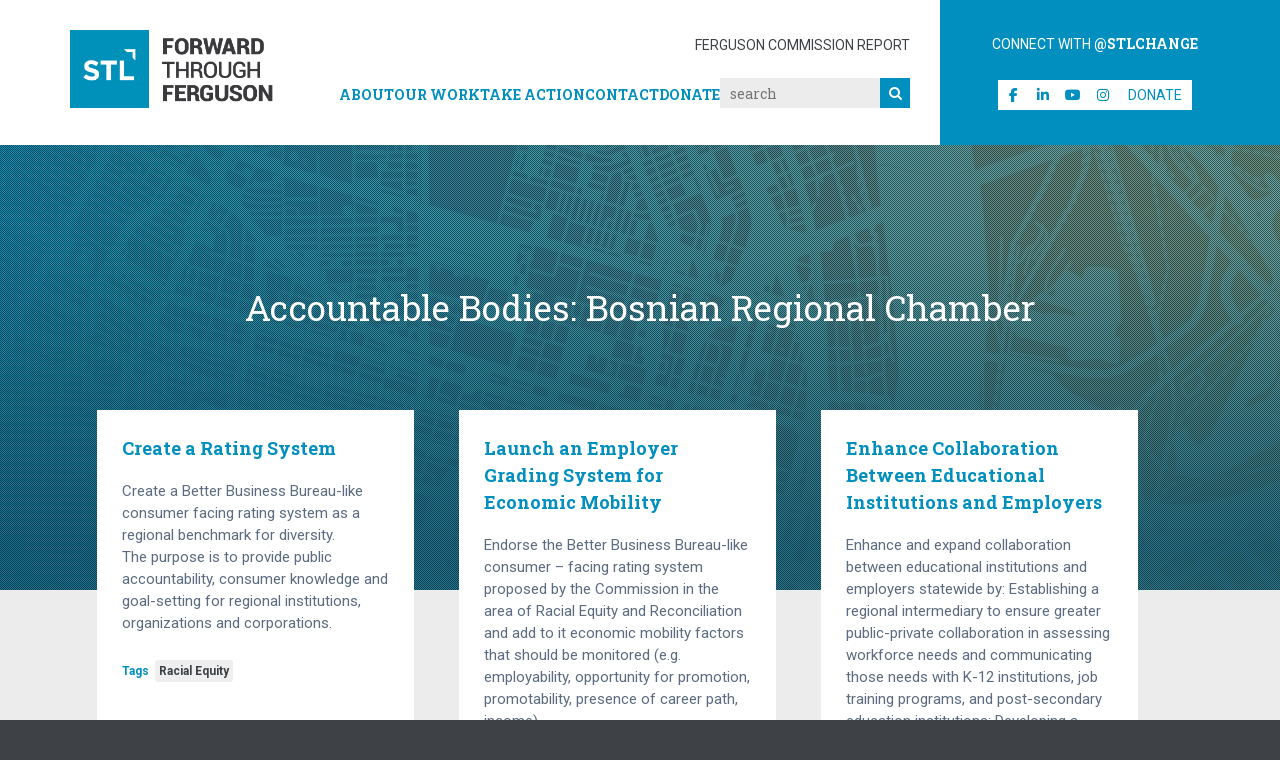

--- FILE ---
content_type: text/html; charset=UTF-8
request_url: https://forwardthroughferguson.org/accountable-bodies/bosnian-regional-chamber/
body_size: 12303
content:
<!doctype html>

<!--[if lt IE 7]><html lang="en-US" xmlns:og="http://ogp.me/ns#" xmlns:fb="http://ogp.me/ns/fb#" class="no-js lt-ie9 lt-ie8 lt-ie7"><![endif]-->
<!--[if (IE 7)&!(IEMobile)]><html lang="en-US" xmlns:og="http://ogp.me/ns#" xmlns:fb="http://ogp.me/ns/fb#" class="no-js lt-ie9 lt-ie8"><![endif]-->
<!--[if (IE 8)&!(IEMobile)]><html lang="en-US" xmlns:og="http://ogp.me/ns#" xmlns:fb="http://ogp.me/ns/fb#" class="no-js lt-ie9"><![endif]-->
<!--[if gt IE 8]><!--> <html lang="en-US" xmlns:og="http://ogp.me/ns#" xmlns:fb="http://ogp.me/ns/fb#" class="no-js"><!--<![endif]-->

	<head>
		<meta charset="utf-8">

				<meta http-equiv="X-UA-Compatible" content="IE=edge">

		<title>Bosnian Regional Chamber Archives - Forward Through Ferguson</title>

				<meta name="HandheldFriendly" content="True">
		<meta name="MobileOptimized" content="320">
		<meta name="viewport" content="width=device-width, initial-scale=1"/>

				<link rel="apple-touch-icon" href="https://forwardthroughferguson.org/wp-content/themes/ferguson-commission/library/images/apple-touch-icon.png">
		<link rel="icon" href="https://forwardthroughferguson.org/wp-content/themes/ferguson-commission/favicon.png">
		<!--[if IE]>
			<link rel="shortcut icon" href="https://forwardthroughferguson.org/wp-content/themes/ferguson-commission/favicon.ico">
		<![endif]-->
				<meta name="msapplication-TileColor" content="#f01d4f">
		<meta name="msapplication-TileImage" content="https://forwardthroughferguson.org/wp-content/themes/ferguson-commission/library/images/win8-tile-icon.png">
        <meta name="theme-color" content="#121212">

		<link rel="pingback" href="https://forwardthroughferguson.org/xmlrpc.php">

				<meta name='robots' content='index, follow, max-image-preview:large, max-snippet:-1, max-video-preview:-1' />
	<style>img:is([sizes="auto" i], [sizes^="auto," i]) { contain-intrinsic-size: 3000px 1500px }</style>
	
	<!-- This site is optimized with the Yoast SEO plugin v26.8 - https://yoast.com/product/yoast-seo-wordpress/ -->
	<link rel="canonical" href="https://forwardthroughferguson.org/accountable-bodies/bosnian-regional-chamber/" />
	<meta property="og:locale" content="en_US" />
	<meta property="og:type" content="article" />
	<meta property="og:title" content="Bosnian Regional Chamber Archives - Forward Through Ferguson" />
	<meta property="og:url" content="https://forwardthroughferguson.org/accountable-bodies/bosnian-regional-chamber/" />
	<meta property="og:site_name" content="Forward Through Ferguson" />
	<meta name="twitter:card" content="summary_large_image" />
	<meta name="twitter:site" content="@StlChange" />
	<script type="application/ld+json" class="yoast-schema-graph">{"@context":"https://schema.org","@graph":[{"@type":"CollectionPage","@id":"https://forwardthroughferguson.org/accountable-bodies/bosnian-regional-chamber/","url":"https://forwardthroughferguson.org/accountable-bodies/bosnian-regional-chamber/","name":"Bosnian Regional Chamber Archives - Forward Through Ferguson","isPartOf":{"@id":"https://forwardthroughferguson.org/#website"},"breadcrumb":{"@id":"https://forwardthroughferguson.org/accountable-bodies/bosnian-regional-chamber/#breadcrumb"},"inLanguage":"en-US"},{"@type":"BreadcrumbList","@id":"https://forwardthroughferguson.org/accountable-bodies/bosnian-regional-chamber/#breadcrumb","itemListElement":[{"@type":"ListItem","position":1,"name":"Home","item":"https://forwardthroughferguson.org/"},{"@type":"ListItem","position":2,"name":"Bosnian Regional Chamber"}]},{"@type":"WebSite","@id":"https://forwardthroughferguson.org/#website","url":"https://forwardthroughferguson.org/","name":"Forward Through Ferguson","description":"An anti-racist systems change organization","publisher":{"@id":"https://forwardthroughferguson.org/#organization"},"potentialAction":[{"@type":"SearchAction","target":{"@type":"EntryPoint","urlTemplate":"https://forwardthroughferguson.org/?s={search_term_string}"},"query-input":{"@type":"PropertyValueSpecification","valueRequired":true,"valueName":"search_term_string"}}],"inLanguage":"en-US"},{"@type":"Organization","@id":"https://forwardthroughferguson.org/#organization","name":"Forward Through Ferguson","url":"https://forwardthroughferguson.org/","logo":{"@type":"ImageObject","inLanguage":"en-US","@id":"https://forwardthroughferguson.org/#/schema/logo/image/","url":"https://forwardthroughferguson.org/wp-content/uploads/2022/11/FTF_header_logo-1.png","contentUrl":"https://forwardthroughferguson.org/wp-content/uploads/2022/11/FTF_header_logo-1.png","width":725,"height":282,"caption":"Forward Through Ferguson"},"image":{"@id":"https://forwardthroughferguson.org/#/schema/logo/image/"},"sameAs":["https://www.facebook.com/stlchange","https://x.com/StlChange","https://www.youtube.com/c/stlpositivechangeorg2014","https://instagram.com/stlchange/"]}]}</script>
	<!-- / Yoast SEO plugin. -->


<link rel='dns-prefetch' href='//fonts.googleapis.com' />
<link rel='dns-prefetch' href='//use.fontawesome.com' />
<link rel="alternate" type="application/rss+xml" title="Forward Through Ferguson &raquo; Feed" href="https://forwardthroughferguson.org/feed/" />
<link rel="alternate" type="application/rss+xml" title="Forward Through Ferguson &raquo; Comments Feed" href="https://forwardthroughferguson.org/comments/feed/" />
<link rel="alternate" type="application/rss+xml" title="Forward Through Ferguson &raquo; Bosnian Regional Chamber Accountable Bodies Feed" href="https://forwardthroughferguson.org/accountable-bodies/bosnian-regional-chamber/feed/" />
<script type="text/javascript">
/* <![CDATA[ */
window._wpemojiSettings = {"baseUrl":"https:\/\/s.w.org\/images\/core\/emoji\/16.0.1\/72x72\/","ext":".png","svgUrl":"https:\/\/s.w.org\/images\/core\/emoji\/16.0.1\/svg\/","svgExt":".svg","source":{"concatemoji":"https:\/\/forwardthroughferguson.org\/wp-includes\/js\/wp-emoji-release.min.js"}};
/*! This file is auto-generated */
!function(s,n){var o,i,e;function c(e){try{var t={supportTests:e,timestamp:(new Date).valueOf()};sessionStorage.setItem(o,JSON.stringify(t))}catch(e){}}function p(e,t,n){e.clearRect(0,0,e.canvas.width,e.canvas.height),e.fillText(t,0,0);var t=new Uint32Array(e.getImageData(0,0,e.canvas.width,e.canvas.height).data),a=(e.clearRect(0,0,e.canvas.width,e.canvas.height),e.fillText(n,0,0),new Uint32Array(e.getImageData(0,0,e.canvas.width,e.canvas.height).data));return t.every(function(e,t){return e===a[t]})}function u(e,t){e.clearRect(0,0,e.canvas.width,e.canvas.height),e.fillText(t,0,0);for(var n=e.getImageData(16,16,1,1),a=0;a<n.data.length;a++)if(0!==n.data[a])return!1;return!0}function f(e,t,n,a){switch(t){case"flag":return n(e,"\ud83c\udff3\ufe0f\u200d\u26a7\ufe0f","\ud83c\udff3\ufe0f\u200b\u26a7\ufe0f")?!1:!n(e,"\ud83c\udde8\ud83c\uddf6","\ud83c\udde8\u200b\ud83c\uddf6")&&!n(e,"\ud83c\udff4\udb40\udc67\udb40\udc62\udb40\udc65\udb40\udc6e\udb40\udc67\udb40\udc7f","\ud83c\udff4\u200b\udb40\udc67\u200b\udb40\udc62\u200b\udb40\udc65\u200b\udb40\udc6e\u200b\udb40\udc67\u200b\udb40\udc7f");case"emoji":return!a(e,"\ud83e\udedf")}return!1}function g(e,t,n,a){var r="undefined"!=typeof WorkerGlobalScope&&self instanceof WorkerGlobalScope?new OffscreenCanvas(300,150):s.createElement("canvas"),o=r.getContext("2d",{willReadFrequently:!0}),i=(o.textBaseline="top",o.font="600 32px Arial",{});return e.forEach(function(e){i[e]=t(o,e,n,a)}),i}function t(e){var t=s.createElement("script");t.src=e,t.defer=!0,s.head.appendChild(t)}"undefined"!=typeof Promise&&(o="wpEmojiSettingsSupports",i=["flag","emoji"],n.supports={everything:!0,everythingExceptFlag:!0},e=new Promise(function(e){s.addEventListener("DOMContentLoaded",e,{once:!0})}),new Promise(function(t){var n=function(){try{var e=JSON.parse(sessionStorage.getItem(o));if("object"==typeof e&&"number"==typeof e.timestamp&&(new Date).valueOf()<e.timestamp+604800&&"object"==typeof e.supportTests)return e.supportTests}catch(e){}return null}();if(!n){if("undefined"!=typeof Worker&&"undefined"!=typeof OffscreenCanvas&&"undefined"!=typeof URL&&URL.createObjectURL&&"undefined"!=typeof Blob)try{var e="postMessage("+g.toString()+"("+[JSON.stringify(i),f.toString(),p.toString(),u.toString()].join(",")+"));",a=new Blob([e],{type:"text/javascript"}),r=new Worker(URL.createObjectURL(a),{name:"wpTestEmojiSupports"});return void(r.onmessage=function(e){c(n=e.data),r.terminate(),t(n)})}catch(e){}c(n=g(i,f,p,u))}t(n)}).then(function(e){for(var t in e)n.supports[t]=e[t],n.supports.everything=n.supports.everything&&n.supports[t],"flag"!==t&&(n.supports.everythingExceptFlag=n.supports.everythingExceptFlag&&n.supports[t]);n.supports.everythingExceptFlag=n.supports.everythingExceptFlag&&!n.supports.flag,n.DOMReady=!1,n.readyCallback=function(){n.DOMReady=!0}}).then(function(){return e}).then(function(){var e;n.supports.everything||(n.readyCallback(),(e=n.source||{}).concatemoji?t(e.concatemoji):e.wpemoji&&e.twemoji&&(t(e.twemoji),t(e.wpemoji)))}))}((window,document),window._wpemojiSettings);
/* ]]> */
</script>
<link rel='stylesheet' id='sdm-styles-css' href='https://forwardthroughferguson.org/wp-content/plugins/simple-download-monitor/css/sdm_wp_styles.css' type='text/css' media='all' />
<style id='wp-emoji-styles-inline-css' type='text/css'>

	img.wp-smiley, img.emoji {
		display: inline !important;
		border: none !important;
		box-shadow: none !important;
		height: 1em !important;
		width: 1em !important;
		margin: 0 0.07em !important;
		vertical-align: -0.1em !important;
		background: none !important;
		padding: 0 !important;
	}
</style>
<style id='classic-theme-styles-inline-css' type='text/css'>
/*! This file is auto-generated */
.wp-block-button__link{color:#fff;background-color:#32373c;border-radius:9999px;box-shadow:none;text-decoration:none;padding:calc(.667em + 2px) calc(1.333em + 2px);font-size:1.125em}.wp-block-file__button{background:#32373c;color:#fff;text-decoration:none}
</style>
<style id='global-styles-inline-css' type='text/css'>
:root{--wp--preset--aspect-ratio--square: 1;--wp--preset--aspect-ratio--4-3: 4/3;--wp--preset--aspect-ratio--3-4: 3/4;--wp--preset--aspect-ratio--3-2: 3/2;--wp--preset--aspect-ratio--2-3: 2/3;--wp--preset--aspect-ratio--16-9: 16/9;--wp--preset--aspect-ratio--9-16: 9/16;--wp--preset--color--black: #000000;--wp--preset--color--cyan-bluish-gray: #abb8c3;--wp--preset--color--white: #ffffff;--wp--preset--color--pale-pink: #f78da7;--wp--preset--color--vivid-red: #cf2e2e;--wp--preset--color--luminous-vivid-orange: #ff6900;--wp--preset--color--luminous-vivid-amber: #fcb900;--wp--preset--color--light-green-cyan: #7bdcb5;--wp--preset--color--vivid-green-cyan: #00d084;--wp--preset--color--pale-cyan-blue: #8ed1fc;--wp--preset--color--vivid-cyan-blue: #0693e3;--wp--preset--color--vivid-purple: #9b51e0;--wp--preset--gradient--vivid-cyan-blue-to-vivid-purple: linear-gradient(135deg,rgba(6,147,227,1) 0%,rgb(155,81,224) 100%);--wp--preset--gradient--light-green-cyan-to-vivid-green-cyan: linear-gradient(135deg,rgb(122,220,180) 0%,rgb(0,208,130) 100%);--wp--preset--gradient--luminous-vivid-amber-to-luminous-vivid-orange: linear-gradient(135deg,rgba(252,185,0,1) 0%,rgba(255,105,0,1) 100%);--wp--preset--gradient--luminous-vivid-orange-to-vivid-red: linear-gradient(135deg,rgba(255,105,0,1) 0%,rgb(207,46,46) 100%);--wp--preset--gradient--very-light-gray-to-cyan-bluish-gray: linear-gradient(135deg,rgb(238,238,238) 0%,rgb(169,184,195) 100%);--wp--preset--gradient--cool-to-warm-spectrum: linear-gradient(135deg,rgb(74,234,220) 0%,rgb(151,120,209) 20%,rgb(207,42,186) 40%,rgb(238,44,130) 60%,rgb(251,105,98) 80%,rgb(254,248,76) 100%);--wp--preset--gradient--blush-light-purple: linear-gradient(135deg,rgb(255,206,236) 0%,rgb(152,150,240) 100%);--wp--preset--gradient--blush-bordeaux: linear-gradient(135deg,rgb(254,205,165) 0%,rgb(254,45,45) 50%,rgb(107,0,62) 100%);--wp--preset--gradient--luminous-dusk: linear-gradient(135deg,rgb(255,203,112) 0%,rgb(199,81,192) 50%,rgb(65,88,208) 100%);--wp--preset--gradient--pale-ocean: linear-gradient(135deg,rgb(255,245,203) 0%,rgb(182,227,212) 50%,rgb(51,167,181) 100%);--wp--preset--gradient--electric-grass: linear-gradient(135deg,rgb(202,248,128) 0%,rgb(113,206,126) 100%);--wp--preset--gradient--midnight: linear-gradient(135deg,rgb(2,3,129) 0%,rgb(40,116,252) 100%);--wp--preset--font-size--small: 13px;--wp--preset--font-size--medium: 20px;--wp--preset--font-size--large: 36px;--wp--preset--font-size--x-large: 42px;--wp--preset--spacing--20: 0.44rem;--wp--preset--spacing--30: 0.67rem;--wp--preset--spacing--40: 1rem;--wp--preset--spacing--50: 1.5rem;--wp--preset--spacing--60: 2.25rem;--wp--preset--spacing--70: 3.38rem;--wp--preset--spacing--80: 5.06rem;--wp--preset--shadow--natural: 6px 6px 9px rgba(0, 0, 0, 0.2);--wp--preset--shadow--deep: 12px 12px 50px rgba(0, 0, 0, 0.4);--wp--preset--shadow--sharp: 6px 6px 0px rgba(0, 0, 0, 0.2);--wp--preset--shadow--outlined: 6px 6px 0px -3px rgba(255, 255, 255, 1), 6px 6px rgba(0, 0, 0, 1);--wp--preset--shadow--crisp: 6px 6px 0px rgba(0, 0, 0, 1);}:where(.is-layout-flex){gap: 0.5em;}:where(.is-layout-grid){gap: 0.5em;}body .is-layout-flex{display: flex;}.is-layout-flex{flex-wrap: wrap;align-items: center;}.is-layout-flex > :is(*, div){margin: 0;}body .is-layout-grid{display: grid;}.is-layout-grid > :is(*, div){margin: 0;}:where(.wp-block-columns.is-layout-flex){gap: 2em;}:where(.wp-block-columns.is-layout-grid){gap: 2em;}:where(.wp-block-post-template.is-layout-flex){gap: 1.25em;}:where(.wp-block-post-template.is-layout-grid){gap: 1.25em;}.has-black-color{color: var(--wp--preset--color--black) !important;}.has-cyan-bluish-gray-color{color: var(--wp--preset--color--cyan-bluish-gray) !important;}.has-white-color{color: var(--wp--preset--color--white) !important;}.has-pale-pink-color{color: var(--wp--preset--color--pale-pink) !important;}.has-vivid-red-color{color: var(--wp--preset--color--vivid-red) !important;}.has-luminous-vivid-orange-color{color: var(--wp--preset--color--luminous-vivid-orange) !important;}.has-luminous-vivid-amber-color{color: var(--wp--preset--color--luminous-vivid-amber) !important;}.has-light-green-cyan-color{color: var(--wp--preset--color--light-green-cyan) !important;}.has-vivid-green-cyan-color{color: var(--wp--preset--color--vivid-green-cyan) !important;}.has-pale-cyan-blue-color{color: var(--wp--preset--color--pale-cyan-blue) !important;}.has-vivid-cyan-blue-color{color: var(--wp--preset--color--vivid-cyan-blue) !important;}.has-vivid-purple-color{color: var(--wp--preset--color--vivid-purple) !important;}.has-black-background-color{background-color: var(--wp--preset--color--black) !important;}.has-cyan-bluish-gray-background-color{background-color: var(--wp--preset--color--cyan-bluish-gray) !important;}.has-white-background-color{background-color: var(--wp--preset--color--white) !important;}.has-pale-pink-background-color{background-color: var(--wp--preset--color--pale-pink) !important;}.has-vivid-red-background-color{background-color: var(--wp--preset--color--vivid-red) !important;}.has-luminous-vivid-orange-background-color{background-color: var(--wp--preset--color--luminous-vivid-orange) !important;}.has-luminous-vivid-amber-background-color{background-color: var(--wp--preset--color--luminous-vivid-amber) !important;}.has-light-green-cyan-background-color{background-color: var(--wp--preset--color--light-green-cyan) !important;}.has-vivid-green-cyan-background-color{background-color: var(--wp--preset--color--vivid-green-cyan) !important;}.has-pale-cyan-blue-background-color{background-color: var(--wp--preset--color--pale-cyan-blue) !important;}.has-vivid-cyan-blue-background-color{background-color: var(--wp--preset--color--vivid-cyan-blue) !important;}.has-vivid-purple-background-color{background-color: var(--wp--preset--color--vivid-purple) !important;}.has-black-border-color{border-color: var(--wp--preset--color--black) !important;}.has-cyan-bluish-gray-border-color{border-color: var(--wp--preset--color--cyan-bluish-gray) !important;}.has-white-border-color{border-color: var(--wp--preset--color--white) !important;}.has-pale-pink-border-color{border-color: var(--wp--preset--color--pale-pink) !important;}.has-vivid-red-border-color{border-color: var(--wp--preset--color--vivid-red) !important;}.has-luminous-vivid-orange-border-color{border-color: var(--wp--preset--color--luminous-vivid-orange) !important;}.has-luminous-vivid-amber-border-color{border-color: var(--wp--preset--color--luminous-vivid-amber) !important;}.has-light-green-cyan-border-color{border-color: var(--wp--preset--color--light-green-cyan) !important;}.has-vivid-green-cyan-border-color{border-color: var(--wp--preset--color--vivid-green-cyan) !important;}.has-pale-cyan-blue-border-color{border-color: var(--wp--preset--color--pale-cyan-blue) !important;}.has-vivid-cyan-blue-border-color{border-color: var(--wp--preset--color--vivid-cyan-blue) !important;}.has-vivid-purple-border-color{border-color: var(--wp--preset--color--vivid-purple) !important;}.has-vivid-cyan-blue-to-vivid-purple-gradient-background{background: var(--wp--preset--gradient--vivid-cyan-blue-to-vivid-purple) !important;}.has-light-green-cyan-to-vivid-green-cyan-gradient-background{background: var(--wp--preset--gradient--light-green-cyan-to-vivid-green-cyan) !important;}.has-luminous-vivid-amber-to-luminous-vivid-orange-gradient-background{background: var(--wp--preset--gradient--luminous-vivid-amber-to-luminous-vivid-orange) !important;}.has-luminous-vivid-orange-to-vivid-red-gradient-background{background: var(--wp--preset--gradient--luminous-vivid-orange-to-vivid-red) !important;}.has-very-light-gray-to-cyan-bluish-gray-gradient-background{background: var(--wp--preset--gradient--very-light-gray-to-cyan-bluish-gray) !important;}.has-cool-to-warm-spectrum-gradient-background{background: var(--wp--preset--gradient--cool-to-warm-spectrum) !important;}.has-blush-light-purple-gradient-background{background: var(--wp--preset--gradient--blush-light-purple) !important;}.has-blush-bordeaux-gradient-background{background: var(--wp--preset--gradient--blush-bordeaux) !important;}.has-luminous-dusk-gradient-background{background: var(--wp--preset--gradient--luminous-dusk) !important;}.has-pale-ocean-gradient-background{background: var(--wp--preset--gradient--pale-ocean) !important;}.has-electric-grass-gradient-background{background: var(--wp--preset--gradient--electric-grass) !important;}.has-midnight-gradient-background{background: var(--wp--preset--gradient--midnight) !important;}.has-small-font-size{font-size: var(--wp--preset--font-size--small) !important;}.has-medium-font-size{font-size: var(--wp--preset--font-size--medium) !important;}.has-large-font-size{font-size: var(--wp--preset--font-size--large) !important;}.has-x-large-font-size{font-size: var(--wp--preset--font-size--x-large) !important;}
:where(.wp-block-post-template.is-layout-flex){gap: 1.25em;}:where(.wp-block-post-template.is-layout-grid){gap: 1.25em;}
:where(.wp-block-columns.is-layout-flex){gap: 2em;}:where(.wp-block-columns.is-layout-grid){gap: 2em;}
:root :where(.wp-block-pullquote){font-size: 1.5em;line-height: 1.6;}
</style>
<link rel='stylesheet' id='agp-core-repeater-css-css' href='https://forwardthroughferguson.org/wp-content/plugins/agp-font-awesome-collection/assets/repeater/css/style.css' type='text/css' media='all' />
<link rel='stylesheet' id='fac-css-css' href='https://forwardthroughferguson.org/wp-content/plugins/agp-font-awesome-collection/assets/css/style.min.css' type='text/css' media='all' />
<link rel='stylesheet' id='contact-form-7-css' href='https://forwardthroughferguson.org/wp-content/plugins/contact-form-7/includes/css/styles.css' type='text/css' media='all' />
<link rel='stylesheet' id='default-template-css' href='https://forwardthroughferguson.org/wp-content/plugins/really-simple-twitter-feed-widget/extension/readygraph/assets/css/default-popup.css' type='text/css' media='all' />
<link rel='stylesheet' id='bones-stylesheet-css' href='https://forwardthroughferguson.org/wp-content/themes/ferguson-commission/library/css/style.css' type='text/css' media='all' />
<link rel='stylesheet' id='child-style-css' href='https://forwardthroughferguson.org/wp-content/themes/ferguson-commission-child/style.css' type='text/css' media='all' />
<link rel='stylesheet' id='splide-css' href='https://forwardthroughferguson.org/wp-content/themes/ferguson-commission-child/assets/styles/splide.min.css' type='text/css' media='all' />
<link rel='stylesheet' id='googleFonts-css' href='https://fonts.googleapis.com/css?family=Roboto%3A400%2C500%2C500italic%2C400italic%2C700%2C700italic%2C300italic%2C300%7CRoboto+Slab%3A400%2C300%2C700' type='text/css' media='all' />
<link rel='stylesheet' id='modal-css' href='https://forwardthroughferguson.org/wp-content/themes/ferguson-commission/library/js/venobox/venobox.css' type='text/css' media='all' />
<link rel='stylesheet' id='searchwp-forms-css' href='https://forwardthroughferguson.org/wp-content/plugins/searchwp-live-ajax-search/assets/styles/frontend/search-forms.min.css' type='text/css' media='all' />
<link rel='stylesheet' id='searchwp-live-search-css' href='https://forwardthroughferguson.org/wp-content/plugins/searchwp-live-ajax-search/assets/styles/style.min.css' type='text/css' media='all' />
<style id='searchwp-live-search-inline-css' type='text/css'>
.searchwp-live-search-result .searchwp-live-search-result--title a {
  font-size: 16px;
}
.searchwp-live-search-result .searchwp-live-search-result--price {
  font-size: 14px;
}
.searchwp-live-search-result .searchwp-live-search-result--add-to-cart .button {
  font-size: 14px;
}

</style>
<link rel='stylesheet' id='font-awesome-official-css' href='https://use.fontawesome.com/releases/v6.6.0/css/all.css' type='text/css' media='all' integrity="sha384-h/hnnw1Bi4nbpD6kE7nYfCXzovi622sY5WBxww8ARKwpdLj5kUWjRuyiXaD1U2JT" crossorigin="anonymous" />
<!--[if lt IE 9]>
<link rel='stylesheet' id='bones-ie-only-css' href='https://forwardthroughferguson.org/wp-content/themes/ferguson-commission/library/css/ie.css' type='text/css' media='all' />
<![endif]-->
<link rel='stylesheet' id='font-awesome-official-v4shim-css' href='https://use.fontawesome.com/releases/v6.6.0/css/v4-shims.css' type='text/css' media='all' integrity="sha384-Heamg4F/EELwbmnBJapxaWTkcdX/DCrJpYgSshI5BkI7xghn3RvDcpG+1xUJt/7K" crossorigin="anonymous" />
<script type="text/javascript" src="https://forwardthroughferguson.org/wp-includes/js/jquery/jquery.min.js" id="jquery-core-js"></script>
<script type="text/javascript" src="https://forwardthroughferguson.org/wp-includes/js/jquery/jquery-migrate.min.js" id="jquery-migrate-js"></script>
<script type="text/javascript" src="https://forwardthroughferguson.org/wp-content/plugins/agp-font-awesome-collection/assets/repeater/js/main.js" id="agp-core-repeater-js"></script>
<script type="text/javascript" src="https://forwardthroughferguson.org/wp-content/plugins/agp-font-awesome-collection/assets/libs/jquery.mobile.min.js" id="fac-mobile-js"></script>
<script type="text/javascript" src="https://forwardthroughferguson.org/wp-content/plugins/agp-font-awesome-collection/assets/libs/responsiveslides.min.js" id="fac-slider-js"></script>
<script type="text/javascript" src="https://forwardthroughferguson.org/wp-content/plugins/agp-font-awesome-collection/assets/js/main.min.js" id="fac-js"></script>
<script type="text/javascript" id="sdm-scripts-js-extra">
/* <![CDATA[ */
var sdm_ajax_script = {"ajaxurl":"https:\/\/forwardthroughferguson.org\/wp-admin\/admin-ajax.php"};
/* ]]> */
</script>
<script type="text/javascript" src="https://forwardthroughferguson.org/wp-content/plugins/simple-download-monitor/js/sdm_wp_scripts.js" id="sdm-scripts-js"></script>
<script type="text/javascript" src="https://forwardthroughferguson.org/wp-content/themes/ferguson-commission/library/js/jquery.focuspoint.js" id="focuspoint-js"></script>
<script type="text/javascript" src="https://forwardthroughferguson.org/wp-content/themes/ferguson-commission/library/js/jquery.jpanelmenu.js" id="jpanel-js"></script>
<script type="text/javascript" src="https://forwardthroughferguson.org/wp-content/themes/ferguson-commission/library/js/jquery.visible.min.js" id="visible-js"></script>
<script type="text/javascript" src="https://forwardthroughferguson.org/wp-content/themes/ferguson-commission/library/js/jquery.scrollstop.min.js" id="scrollstop-js"></script>
<script type="text/javascript" src="https://forwardthroughferguson.org/wp-content/themes/ferguson-commission/library/js/stacktable.js" id="stackable-js"></script>
<script type="text/javascript" src="https://forwardthroughferguson.org/wp-content/themes/ferguson-commission/library/js/venobox/venobox.js" id="modal-js"></script>
<script type="text/javascript" src="https://forwardthroughferguson.org/wp-content/themes/ferguson-commission/library/js/libs/modernizr.custom.min.js" id="bones-modernizr-js"></script>
<script type="text/javascript" src="https://forwardthroughferguson.org/wp-content/plugins/google-analyticator/external-tracking.min.js" id="ga-external-tracking-js"></script>
<link rel="https://api.w.org/" href="https://forwardthroughferguson.org/wp-json/" /><!-- Start Fluid Video Embeds Style Tag -->
<style type="text/css">
/* Fluid Video Embeds */
.fve-video-wrapper {
    position: relative;
    overflow: hidden;
    height: 0;
    background-color: transparent;
    padding-bottom: 56.25%;
    margin: 0.5em 0;
}
.fve-video-wrapper iframe,
.fve-video-wrapper object,
.fve-video-wrapper embed {
    position: absolute;
    display: block;
    top: 0;
    left: 0;
    width: 100%;
    height: 100%;
}
.fve-video-wrapper a.hyperlink-image {
    position: relative;
    display: none;
}
.fve-video-wrapper a.hyperlink-image img {
    position: relative;
    z-index: 2;
    width: 100%;
}
.fve-video-wrapper a.hyperlink-image .fve-play-button {
    position: absolute;
    left: 35%;
    top: 35%;
    right: 35%;
    bottom: 35%;
    z-index: 3;
    background-color: rgba(40, 40, 40, 0.75);
    background-size: 100% 100%;
    border-radius: 10px;
}
.fve-video-wrapper a.hyperlink-image:hover .fve-play-button {
    background-color: rgba(0, 0, 0, 0.85);
}
</style>
<!-- End Fluid Video Embeds Style Tag -->
<meta name="twitter:partner" content="tfwp"><link rel="icon" href="https://forwardthroughferguson.org/wp-content/uploads/2015/08/cropped-Site-Icon-125x125.png" sizes="32x32" />
<link rel="icon" href="https://forwardthroughferguson.org/wp-content/uploads/2015/08/cropped-Site-Icon-300x300.png" sizes="192x192" />
<link rel="apple-touch-icon" href="https://forwardthroughferguson.org/wp-content/uploads/2015/08/cropped-Site-Icon-300x300.png" />
<meta name="msapplication-TileImage" content="https://forwardthroughferguson.org/wp-content/uploads/2015/08/cropped-Site-Icon-300x300.png" />
<!-- Google Analytics Tracking by Google Analyticator 6.5.7 -->
<script type="text/javascript">
    var analyticsFileTypes = [];
    var analyticsSnippet = 'disabled';
    var analyticsEventTracking = 'enabled';
</script>
<script type="text/javascript">
	(function(i,s,o,g,r,a,m){i['GoogleAnalyticsObject']=r;i[r]=i[r]||function(){
	(i[r].q=i[r].q||[]).push(arguments)},i[r].l=1*new Date();a=s.createElement(o),
	m=s.getElementsByTagName(o)[0];a.async=1;a.src=g;m.parentNode.insertBefore(a,m)
	})(window,document,'script','//www.google-analytics.com/analytics.js','ga');
	ga('create', 'UA-67542181-1', 'auto');
 
	ga('send', 'pageview');
</script>

<meta name="twitter:card" content="summary"><meta name="twitter:title" content="Accountable Bodies: Bosnian Regional Chamber">
		<style type="text/css" id="wp-custom-css">
			p {
  -webkit-hyphens: none;
  -epub-hyphens: none;
  -moz-hyphens: none;
  /* hyphens: auto; */
	-ms-hyphens: none;
	hyphens: none;
	word-wrap: normal;
  }

element.style {
  -webkit-hyphens: none;
  -epub-hyphens: none;
  -moz-hyphens: none;
  /* hyphens: auto; */
	-ms-hyphens: none;
	hyphens: none;
	word-wrap: normal;
  }		</style>
		
<!-- START - Open Graph and Twitter Card Tags 3.3.7 -->
 <!-- Facebook Open Graph -->
  <meta property="og:locale" content="en_US"/>
  <meta property="og:site_name" content="Forward Through Ferguson"/>
  <meta property="og:title" content="Bosnian Regional Chamber"/>
  <meta property="og:url" content="https://forwardthroughferguson.org/accountable-bodies/bosnian-regional-chamber/"/>
  <meta property="og:type" content="article"/>
  <meta property="og:description" content="An anti-racist systems change organization"/>
 <!-- Google+ / Schema.org -->
 <!-- Twitter Cards -->
  <meta name="twitter:title" content="Bosnian Regional Chamber"/>
  <meta name="twitter:url" content="https://forwardthroughferguson.org/accountable-bodies/bosnian-regional-chamber/"/>
  <meta name="twitter:description" content="An anti-racist systems change organization"/>
  <meta name="twitter:card" content="summary_large_image"/>
 <!-- SEO -->
  <link rel="canonical" href="https://forwardthroughferguson.org/accountable-bodies/bosnian-regional-chamber/"/>
  <meta name="description" content="An anti-racist systems change organization"/>
 <!-- Misc. tags -->
 <!-- is_tax: accountable_bodies -->
<!-- END - Open Graph and Twitter Card Tags 3.3.7 -->
	
		
						
		<!-- Meta Pixel Code -->
		<script>
		!function(f,b,e,v,n,t,s)
		{if(f.fbq)return;n=f.fbq=function(){n.callMethod?
		n.callMethod.apply(n,arguments):n.queue.push(arguments)};
		if(!f._fbq)f._fbq=n;n.push=n;n.loaded=!0;n.version='2.0';
		n.queue=[];t=b.createElement(e);t.async=!0;
		t.src=v;s=b.getElementsByTagName(e)[0];
		s.parentNode.insertBefore(t,s)}(window, document,'script',
		'https://connect.facebook.net/en_US/fbevents.js');
		fbq('init', '777701873314124');
		fbq('track', 'PageView');
		</script>
		<noscript><img height="1" width="1" style="display:none"
		src="https://www.facebook.com/tr?id=777701873314124&ev=PageView&noscript=1"
		/></noscript>
		<!-- End Meta Pixel Code -->

	</head>

	<body class="archive tax-accountable_bodies term-bosnian-regional-chamber term-321 wp-theme-ferguson-commission wp-child-theme-ferguson-commission-child" itemscope itemtype="http://schema.org/WebPage">
    
    <header class="op-header"><div class="op-header__inner"><div class="op-header__grid"><div class="op-header__hamburger"><button class="hamburger hamburger--squeeze" aria-expanded="false" aria-controls="header-primary-menu" aria-labelledby="header-primary-menu-label"><span id="header-primary-menu-label" hidden>Menu</span><span class="hamburger-box"><span class="hamburger-inner"></span></span></button></div><a href="https://forwardthroughferguson.org/" title="Forward Through Ferguson" rel="home" class="op-header__logo" aria-label="Home"><img width="725" height="282" src="https://forwardthroughferguson.org/wp-content/uploads/2022/11/FTF_header_logo-1.png" class="op-header__logo-image" alt="" aria-hidden="true" decoding="async" fetchpriority="high" srcset="https://forwardthroughferguson.org/wp-content/uploads/2022/11/FTF_header_logo-1.png 725w, https://forwardthroughferguson.org/wp-content/uploads/2022/11/FTF_header_logo-1-300x117.png 300w, https://forwardthroughferguson.org/wp-content/uploads/2022/11/FTF_header_logo-1-550x214.png 550w" sizes="(max-width: 725px) 100vw, 725px" /></a><ul class="op-header-utility-menu " id="op-header-utility-menu"><li class="op-header-utility-menu__item  op-header-utility-menu__item--42"><a href="https://forwardthroughferguson.org/report/executive-summary/" class="op-header-utility-menu__link">Ferguson Commission Report</a></li>
</ul><nav class="op-header__primary-nav"><ul class="op-header-primary-menu " id="op-header-primary-menu"><li class="op-header-primary-menu__item  op-header-primary-menu__item--2327"><a href="https://forwardthroughferguson.org/about/" class="op-header-primary-menu__link">About</a></li>
<li class="op-header-primary-menu__item  op-header-primary-menu__item--2329"><a href="https://forwardthroughferguson.org/about/our-work/" class="op-header-primary-menu__link">Our Work</a></li>
<li class="op-header-primary-menu__item  op-header-primary-menu__item--2334"><a href="https://forwardthroughferguson.org/about/take-action/" class="op-header-primary-menu__link">Take Action</a></li>
<li class="op-header-primary-menu__item  op-header-primary-menu__item--2528"><a href="https://forwardthroughferguson.org/contact/" class="op-header-primary-menu__link">Contact</a></li>
<li class="op-header-primary-menu__item  op-header-primary-menu__item--1082"><a href="https://forwardthroughferguson.org/donate/" class="op-header-primary-menu__link">Donate</a></li>
</ul><form method="get" class="op-search-form" action="https://forwardthroughferguson.org/"><input class="op-search-form__input" type="text" placeholder="search" name="s" data-swplive="true" data-swpengine="default" data-swpconfig="default" id="s" data-swplive="true"/><button class="op-search-form__submit" type="submit" aria-label="Search"><i class="fa fa-search" aria-hidden="true"></i></button></form></nav></div><div class="op-header__social"><p class="op-header__social-headline">CONNECT WITH <mark>@STLChange</mark></p><div class="op-header__social-media-widget"><ul class="op-social-media-list"><li class="op-social-media-list__item"><a aria-label="Facebook" href="https://www.facebook.com/stlchange" class="op-social-media-list__link op-social-media-list__link--social fa fa-facebook" target="_blank" rel="noopener"></a></li><li class="op-social-media-list__item"><a aria-label="LinkedIn" href="https://www.linkedin.com/company/forward-through-ferguson" class="op-social-media-list__link op-social-media-list__link--social fa fa-linkedin" target="_blank" rel="noopener"></a></li><li class="op-social-media-list__item"><a aria-label="Youtube" href="https://www.youtube.com/c/stlpositivechangeorg2014" class="op-social-media-list__link op-social-media-list__link--social fa fa-youtube" target="_blank" rel="noopener"></a></li><li class="op-social-media-list__item"><a aria-label="Instagram" href="https://instagram.com/stlchange/" class="op-social-media-list__link op-social-media-list__link--social fa fa-instagram" target="_blank" rel="noopener"></a></li><li class="op-social-media-list__item"><a href="https://forwardthroughferguson.org/donate-now/" class="op-social-media-list__link" target="" rel="noopener">Donate</a></li></ul></div></div></div><nav class="op-header__mobile-nav"><form method="get" class="op-search-form" action="https://forwardthroughferguson.org/"><input class="op-search-form__input" type="text" placeholder="search" name="s" data-swplive="true" data-swpengine="default" data-swpconfig="default" id="s" data-swplive="true"/><button class="op-search-form__submit" type="submit" aria-label="Search"><i class="fa fa-search" aria-hidden="true"></i></button></form><ul class="op-header-mobile-menu " id="op-header-mobile-menu"><li class="op-header-mobile-menu__item--has-children  op-header-mobile-menu__item  op-header-mobile-menu__item--2327  op-header-mobile-menu__item--parent"><a href="https://forwardthroughferguson.org/about/" class="op-header-mobile-menu__link">About</a>
	<ul class="op-header-mobile-menu__sub-menu op-header-mobile-menu__sub-menu--1">
    <li class="op-header-mobile-menu__sub-menu__item op-header-mobile-menu__sub-menu--1__item  op-header-mobile-menu__item--2808"><a href="https://forwardthroughferguson.org/staff/" class="op-header-mobile-menu__sub-menu__link  op-header-mobile-menu__sub-menu--1__link">Staff</a></li>
    <li class="op-header-mobile-menu__sub-menu__item op-header-mobile-menu__sub-menu--1__item  op-header-mobile-menu__item--2835"><a href="https://forwardthroughferguson.org/board/" class="op-header-mobile-menu__sub-menu__link  op-header-mobile-menu__sub-menu--1__link">Board</a></li>
    <li class="op-header-mobile-menu__sub-menu__item op-header-mobile-menu__sub-menu--1__item  op-header-mobile-menu__item--3281"><a href="https://forward-through-ferguson.breezy.hr/" class="op-header-mobile-menu__sub-menu__link  op-header-mobile-menu__sub-menu--1__link">Join Our Team</a></li>
    <li class="op-header-mobile-menu__sub-menu__item op-header-mobile-menu__sub-menu--1__item  op-header-mobile-menu__item--2896"><a href="https://forwardthroughferguson.org/press/" class="op-header-mobile-menu__sub-menu__link  op-header-mobile-menu__sub-menu--1__link">Press</a></li>
</ul>
</li>
<li class="op-header-mobile-menu__item--has-children  op-header-mobile-menu__item  op-header-mobile-menu__item--2329  op-header-mobile-menu__item--parent"><a href="https://forwardthroughferguson.org/about/our-work/" class="op-header-mobile-menu__link">Our Work</a>
	<ul class="op-header-mobile-menu__sub-menu op-header-mobile-menu__sub-menu--1">
    <li class="op-header-mobile-menu__sub-menu__item op-header-mobile-menu__sub-menu--1__item  op-header-mobile-menu__item--2705"><a href="https://forwardthroughferguson.org/about/our-work/storytelling-communications/" class="op-header-mobile-menu__sub-menu__link  op-header-mobile-menu__sub-menu--1__link">Storytelling &amp; Communications</a></li>
    <li class="op-header-mobile-menu__sub-menu__item op-header-mobile-menu__sub-menu--1__item  op-header-mobile-menu__item--2635"><a href="https://forwardthroughferguson.org/about/our-work/coalition-support-strategy/" class="op-header-mobile-menu__sub-menu__link  op-header-mobile-menu__sub-menu--1__link">Coalition Support &amp; Strategy</a></li>
    <li class="op-header-mobile-menu__sub-menu__item op-header-mobile-menu__sub-menu--1__item  op-header-mobile-menu__item--2332"><a href="https://forwardthroughferguson.org/about/our-work/policy-data-2/" class="op-header-mobile-menu__sub-menu__link  op-header-mobile-menu__sub-menu--1__link">Policy &amp; Data</a></li>
    <li class="op-header-mobile-menu__sub-menu__item op-header-mobile-menu__sub-menu--1__item  op-header-mobile-menu__item--2579"><a href="https://forwardthroughferguson.org/about/our-work/build-racial-equity-capacity/" class="op-header-mobile-menu__sub-menu__link  op-header-mobile-menu__sub-menu--1__link">Build Racial Equity Capacity</a></li>
    <li class="op-header-mobile-menu__sub-menu__item op-header-mobile-menu__sub-menu--1__item  op-header-mobile-menu__item--2637"><a href="https://forwardthroughferguson.org/about/our-work/justice-philanthropy/" class="op-header-mobile-menu__sub-menu__link  op-header-mobile-menu__sub-menu--1__link">Justice Philanthropy</a></li>
</ul>
</li>
<li class="op-header-mobile-menu__item--has-children  op-header-mobile-menu__item  op-header-mobile-menu__item--2334  op-header-mobile-menu__item--parent"><a href="https://forwardthroughferguson.org/about/take-action/" class="op-header-mobile-menu__link">Take Action</a>
	<ul class="op-header-mobile-menu__sub-menu op-header-mobile-menu__sub-menu--1">
    <li class="op-header-mobile-menu__sub-menu__item op-header-mobile-menu__sub-menu--1__item  op-header-mobile-menu__item--3106"><a href="https://docs.google.com/forms/d/e/1FAIpQLSeURgpj6s5jwH7oPQWI7R0BYCDEVaFJSLHspOLlXNOr0nXI7g/viewform" class="op-header-mobile-menu__sub-menu__link  op-header-mobile-menu__sub-menu--1__link">As An Individual</a></li>
    <li class="op-header-mobile-menu__sub-menu__item op-header-mobile-menu__sub-menu--1__item  op-header-mobile-menu__item--2579"><a href="https://forwardthroughferguson.org/about/our-work/build-racial-equity-capacity/" class="op-header-mobile-menu__sub-menu__link  op-header-mobile-menu__sub-menu--1__link">As A Group, Organization, Or Company</a></li>
</ul>
</li>
<li class="op-header-mobile-menu__item  op-header-mobile-menu__item--2528"><a href="https://forwardthroughferguson.org/contact/" class="op-header-mobile-menu__link">Contact</a></li>
<li class="op-header-mobile-menu__item  op-header-mobile-menu__item--1082"><a href="https://forwardthroughferguson.org/donate/" class="op-header-mobile-menu__link">Donate</a></li>
</ul><ul class="op-header-mobile-utility-menu " id="op-header-mobile-utility-menu"><li class="op-header-mobile-utility-menu__item  op-header-mobile-utility-menu__item--42"><a href="https://forwardthroughferguson.org/report/executive-summary/" class="op-header-mobile-utility-menu__link">Ferguson Commission Report</a></li>
</ul><div class="op-header__social-media-widget"><ul class="op-social-media-list"><li class="op-social-media-list__item"><a aria-label="Facebook" href="https://www.facebook.com/stlchange" class="op-social-media-list__link op-social-media-list__link--social fa fa-facebook" target="_blank" rel="noopener"></a></li><li class="op-social-media-list__item"><a aria-label="LinkedIn" href="https://www.linkedin.com/company/forward-through-ferguson" class="op-social-media-list__link op-social-media-list__link--social fa fa-linkedin" target="_blank" rel="noopener"></a></li><li class="op-social-media-list__item"><a aria-label="Youtube" href="https://www.youtube.com/c/stlpositivechangeorg2014" class="op-social-media-list__link op-social-media-list__link--social fa fa-youtube" target="_blank" rel="noopener"></a></li><li class="op-social-media-list__item"><a aria-label="Instagram" href="https://instagram.com/stlchange/" class="op-social-media-list__link op-social-media-list__link--social fa fa-instagram" target="_blank" rel="noopener"></a></li><li class="op-social-media-list__item"><a href="https://forwardthroughferguson.org/donate-now/" class="op-social-media-list__link" target="" rel="noopener">Donate</a></li></ul></div></nav></header><div id="content">
	<div class="body_content cf archive_story">
		<main id="main" class="m-all t-all d-all cf" role="main" itemscope itemprop="mainContentOfPage" itemtype="http://schema.org/Blog">
        	<div id="hero_image" class="archive_story">
                <article id="post-409" class="cf article home top" role="article" itemscope itemtype="http://schema.org/BlogPosting" style="background-image:url(https://forwardthroughferguson.org/wp-content/uploads/2024/03/Blue-Orange-Map.jpg);">
                    <div class="article-overlay gradient"></div>
                    <div class="article-overlay"></div>
                    <div class="story_hero_title story_archive">
                    	<h1 class="story-title" itemprop="headline">Accountable Bodies: <span>Bosnian Regional Chamber</span></h1>                    </div>
                </article>
            </div>
            <article id="post-409" role="article" itemscope itemtype="http://schema.org/BlogPosting">
					<div id="inner-content" class="wrap cf">
						<section class="entry-content cf" itemprop="articleBody">
                        	<div class="grid">
								                                                                        <div class="m-all t-1of2 d-1of3 grid-item cf">
                                        <div class="story_card">
                                                                                        
                                            <div class="story_card_content">
                                                <h3><a href="https://forwardthroughferguson.org/calls-to-action/create-a-rating-system/" rel="bookmark" title="Permanent Link to Create a Rating System">Create a Rating System</a></h3>
                                                <p>Create a Better Business Bureau-like consumer facing rating system as a regional benchmark for diversity. The purpose is to provide public accountability, consumer knowledge and goal-setting for regional institutions, organizations and corporations.</p>
                                                
                                                                                                
                                                                                                    <div id="story_tags">Tags&nbsp;<a class="ease" href="https://forwardthroughferguson.org/tag/racial-equity/">Racial Equity</a></div>                                                                                            </div>
                                                                                            <a href="https://forwardthroughferguson.org/calls-to-action/create-a-rating-system/" class="story_card_read_more ease" rel="bookmark" title="Permanent Link to Create a Rating System">
                                                    Read More&nbsp;<i class="fa fa-angle-double-right"></i>
                                                </a>
                                                                
                                        </div>
                                    </div>
                                                                                                        <div class="m-all t-1of2 d-1of3 grid-item cf">
                                        <div class="story_card">
                                                                                        
                                            <div class="story_card_content">
                                                <h3><a href="https://forwardthroughferguson.org/calls-to-action/accountability-for-improvement-in-economic-mobility/" rel="bookmark" title="Permanent Link to Launch an Employer Grading System for Economic Mobility">Launch an Employer Grading System for Economic Mobility</a></h3>
                                                <p>Endorse the Better Business Bureau-like consumer – facing rating system proposed by the Commission in the area of Racial Equity and Reconciliation and add to it economic mobility factors that should be monitored (e.g. employability, opportunity for promotion, promotability, presence of career path, income).</p>
                                                
                                                                                                
                                                                                                    <div id="story_tags">Tags&nbsp;<a class="ease" href="https://forwardthroughferguson.org/tag/ensuring-robust-minority-participation-in-the-job-market/">Ensuring Robust Minority Participation in the Job Market</a><a class="ease" href="https://forwardthroughferguson.org/tag/opportunity-to-thrive/">Opportunity to Thrive</a></div>                                                                                            </div>
                                                                                            <a href="https://forwardthroughferguson.org/calls-to-action/accountability-for-improvement-in-economic-mobility/" class="story_card_read_more ease" rel="bookmark" title="Permanent Link to Launch an Employer Grading System for Economic Mobility">
                                                    Read More&nbsp;<i class="fa fa-angle-double-right"></i>
                                                </a>
                                                                
                                        </div>
                                    </div>
                                                                                                        <div class="m-all t-1of2 d-1of3 grid-item cf">
                                        <div class="story_card">
                                                                                        
                                            <div class="story_card_content">
                                                <h3><a href="https://forwardthroughferguson.org/calls-to-action/educator-employer-collaboration/" rel="bookmark" title="Permanent Link to Enhance Collaboration Between Educational Institutions and Employers">Enhance Collaboration Between Educational Institutions and Employers</a></h3>
                                                <p>Enhance and expand collaboration between educational institutions and employers statewide by: Establishing a regional intermediary to ensure greater public-private collaboration in assessing workforce needs and communicating those needs with K-12 institutions, job training programs, and post-secondary education institutions; Developing a regional strategy for aligning educational programs to workforce needs that has clearly established indicators to&#8230;  <a class="excerpt-read-more" href="https://forwardthroughferguson.org/calls-to-action/educator-employer-collaboration/" title="Read Enhance Collaboration Between Educational Institutions and Employers"></a></p>
                                                
                                                                                                
                                                                                                    <div id="story_tags">Tags&nbsp;<a class="ease" href="https://forwardthroughferguson.org/tag/opportunity-to-thrive/">Opportunity to Thrive</a></div>                                                                                            </div>
                                                                                            <a href="https://forwardthroughferguson.org/calls-to-action/educator-employer-collaboration/" class="story_card_read_more ease" rel="bookmark" title="Permanent Link to Enhance Collaboration Between Educational Institutions and Employers">
                                                    Read More&nbsp;<i class="fa fa-angle-double-right"></i>
                                                </a>
                                                                
                                        </div>
                                    </div>
                                                                                            </div>
                       </section>
                  </div>
        	</article>
		</main>
	</div>
	<footer class="op-footer"><div class="op-footer__grid"><div class="op-footer__inner"><a href="https://forwardthroughferguson.org/" title="Forward Through Ferguson" rel="home" class="op-footer__logo" aria-label="Home"><img width="282" height="282" src="https://forwardthroughferguson.org/wp-content/uploads/2022/11/FTF_footer_logo-1.png" class="op-footer__logo-image" alt="" aria-hidden="true" decoding="async" loading="lazy" srcset="https://forwardthroughferguson.org/wp-content/uploads/2022/11/FTF_footer_logo-1.png 282w, https://forwardthroughferguson.org/wp-content/uploads/2022/11/FTF_footer_logo-1-150x150.png 150w, https://forwardthroughferguson.org/wp-content/uploads/2022/11/FTF_footer_logo-1-125x125.png 125w" sizes="auto, (max-width: 282px) 100vw, 282px" /></a><div class="op-footer__social-media-widget"><ul class="op-social-media-list"><li class="op-social-media-list__item"><a aria-label="Facebook" href="https://www.facebook.com/stlchange" class="op-social-media-list__link op-social-media-list__link--social fa fa-facebook" target="_blank" rel="noopener"></a></li><li class="op-social-media-list__item"><a aria-label="Twitter" href="https://twitter.com/StlChange" class="op-social-media-list__link op-social-media-list__link--social fa fa-x-twitter" target="_blank" rel="noopener"></a></li><li class="op-social-media-list__item"><a aria-label="Youtube" href="https://www.youtube.com/c/stlpositivechangeorg2014" class="op-social-media-list__link op-social-media-list__link--social fa fa-youtube" target="_blank" rel="noopener"></a></li><li class="op-social-media-list__item"><a aria-label="Instagram" href="https://instagram.com/stlchange/" class="op-social-media-list__link op-social-media-list__link--social fa fa-instagram" target="_blank" rel="noopener"></a></li><li class="op-social-media-list__item"><a aria-label="medium" href="https://medium.com/forward-through-ferguson" class="op-social-media-list__link op-social-media-list__link--social fa fa-medium" target="" rel="noopener"></a></li><li class="op-social-media-list__item"><a aria-label="LinkedIn" href="https://www.linkedin.com/company/forward-through-ferguson" class="op-social-media-list__link op-social-media-list__link--social fa fa-linkedin" target="" rel="noopener"></a></li></ul></div></div><ul class="op-footer-menu " id="op-footer-menu"><li class="op-footer-menu__item--has-children  op-footer-menu__item  op-footer-menu__item--2327  op-footer-menu__item--parent"><a href="https://forwardthroughferguson.org/about/" class="op-footer-menu__link">About</a>
	<ul class="op-footer-menu__sub-menu op-footer-menu__sub-menu--1">
    <li class="op-footer-menu__sub-menu__item op-footer-menu__sub-menu--1__item  op-footer-menu__item--2808"><a href="https://forwardthroughferguson.org/staff/" class="op-footer-menu__sub-menu__link  op-footer-menu__sub-menu--1__link">Staff</a></li>
    <li class="op-footer-menu__sub-menu__item op-footer-menu__sub-menu--1__item  op-footer-menu__item--2835"><a href="https://forwardthroughferguson.org/board/" class="op-footer-menu__sub-menu__link  op-footer-menu__sub-menu--1__link">Board</a></li>
    <li class="op-footer-menu__sub-menu__item op-footer-menu__sub-menu--1__item  op-footer-menu__item--2346"><a href="https://forward-through-ferguson.breezy.hr/" class="op-footer-menu__sub-menu__link  op-footer-menu__sub-menu--1__link">Join Our Team</a></li>
    <li class="op-footer-menu__sub-menu__item op-footer-menu__sub-menu--1__item  op-footer-menu__item--2896"><a href="https://forwardthroughferguson.org/press/" class="op-footer-menu__sub-menu__link  op-footer-menu__sub-menu--1__link">Press</a></li>
</ul>
</li>
<li class="op-footer-menu__item--has-children  op-footer-menu__item  op-footer-menu__item--2329  op-footer-menu__item--parent"><a href="https://forwardthroughferguson.org/about/our-work/" class="op-footer-menu__link">Our Work</a>
	<ul class="op-footer-menu__sub-menu op-footer-menu__sub-menu--1">
    <li class="op-footer-menu__sub-menu__item op-footer-menu__sub-menu--1__item  op-footer-menu__item--2705"><a href="https://forwardthroughferguson.org/about/our-work/storytelling-communications/" class="op-footer-menu__sub-menu__link  op-footer-menu__sub-menu--1__link">Storytelling &amp; Communications</a></li>
    <li class="op-footer-menu__sub-menu__item op-footer-menu__sub-menu--1__item  op-footer-menu__item--2635"><a href="https://forwardthroughferguson.org/about/our-work/coalition-support-strategy/" class="op-footer-menu__sub-menu__link  op-footer-menu__sub-menu--1__link">Coalition Support &amp; Strategy</a></li>
    <li class="op-footer-menu__sub-menu__item op-footer-menu__sub-menu--1__item  op-footer-menu__item--2332"><a href="https://forwardthroughferguson.org/about/our-work/policy-data-2/" class="op-footer-menu__sub-menu__link  op-footer-menu__sub-menu--1__link">Policy &amp; Data</a></li>
    <li class="op-footer-menu__sub-menu__item op-footer-menu__sub-menu--1__item  op-footer-menu__item--2579"><a href="https://forwardthroughferguson.org/about/our-work/build-racial-equity-capacity/" class="op-footer-menu__sub-menu__link  op-footer-menu__sub-menu--1__link">Build Racial Equity Capacity</a></li>
    <li class="op-footer-menu__sub-menu__item op-footer-menu__sub-menu--1__item  op-footer-menu__item--2637"><a href="https://forwardthroughferguson.org/about/our-work/justice-philanthropy/" class="op-footer-menu__sub-menu__link  op-footer-menu__sub-menu--1__link">Justice Philanthropy</a></li>
</ul>
</li>
<li class="op-footer-menu__item--has-children  op-footer-menu__item  op-footer-menu__item--2334  op-footer-menu__item--parent"><a href="https://forwardthroughferguson.org/about/take-action/" class="op-footer-menu__link">Take Action</a>
	<ul class="op-footer-menu__sub-menu op-footer-menu__sub-menu--1">
    <li class="op-footer-menu__sub-menu__item op-footer-menu__sub-menu--1__item  op-footer-menu__item--3102"><a href="https://docs.google.com/forms/d/e/1FAIpQLSeURgpj6s5jwH7oPQWI7R0BYCDEVaFJSLHspOLlXNOr0nXI7g/viewform" class="op-footer-menu__sub-menu__link  op-footer-menu__sub-menu--1__link">As An Individual</a></li>
    <li class="op-footer-menu__sub-menu__item op-footer-menu__sub-menu--1__item  op-footer-menu__item--2579"><a href="https://forwardthroughferguson.org/about/our-work/build-racial-equity-capacity/" class="op-footer-menu__sub-menu__link  op-footer-menu__sub-menu--1__link">As A Group, Organization, Or Company</a></li>
    <li class="op-footer-menu__sub-menu__item op-footer-menu__sub-menu--1__item  op-footer-menu__item--2528"><a href="https://forwardthroughferguson.org/contact/" class="op-footer-menu__sub-menu__link  op-footer-menu__sub-menu--1__link">Contact</a></li>
    <li class="op-footer-menu__sub-menu__item op-footer-menu__sub-menu--1__item  op-footer-menu__item--1082"><a href="https://forwardthroughferguson.org/donate/" class="op-footer-menu__sub-menu__link  op-footer-menu__sub-menu--1__link">Donate</a></li>
</ul>
</li>
</ul></div></footer><script type="speculationrules">
{"prefetch":[{"source":"document","where":{"and":[{"href_matches":"\/*"},{"not":{"href_matches":["\/wp-*.php","\/wp-admin\/*","\/wp-content\/uploads\/*","\/wp-content\/*","\/wp-content\/plugins\/*","\/wp-content\/themes\/ferguson-commission-child\/*","\/wp-content\/themes\/ferguson-commission\/*","\/*\\?(.+)"]}},{"not":{"selector_matches":"a[rel~=\"nofollow\"]"}},{"not":{"selector_matches":".no-prefetch, .no-prefetch a"}}]},"eagerness":"conservative"}]}
</script>
        <style>
            .searchwp-live-search-results {
                opacity: 0;
                transition: opacity .25s ease-in-out;
                -moz-transition: opacity .25s ease-in-out;
                -webkit-transition: opacity .25s ease-in-out;
                height: 0;
                overflow: hidden;
                z-index: 9999995; /* Exceed SearchWP Modal Search Form overlay. */
                position: absolute;
                display: none;
            }

            .searchwp-live-search-results-showing {
                display: block;
                opacity: 1;
                height: auto;
                overflow: auto;
            }

            .searchwp-live-search-no-results {
                padding: 3em 2em 0;
                text-align: center;
            }

            .searchwp-live-search-no-min-chars:after {
                content: "Continue typing";
                display: block;
                text-align: center;
                padding: 2em 2em 0;
            }
        </style>
                <script>
            var _SEARCHWP_LIVE_AJAX_SEARCH_BLOCKS = true;
            var _SEARCHWP_LIVE_AJAX_SEARCH_ENGINE = 'default';
            var _SEARCHWP_LIVE_AJAX_SEARCH_CONFIG = 'default';
        </script>
        <link rel='stylesheet' id='fac-fa-css' href='https://forwardthroughferguson.org/wp-content/plugins/agp-font-awesome-collection/vendor/agp/agp-fontawesome/css/font-awesome.min.css' type='text/css' media='all' />
<script type="text/javascript" src="https://forwardthroughferguson.org/wp-includes/js/dist/hooks.min.js" id="wp-hooks-js"></script>
<script type="text/javascript" src="https://forwardthroughferguson.org/wp-includes/js/dist/i18n.min.js" id="wp-i18n-js"></script>
<script type="text/javascript" id="wp-i18n-js-after">
/* <![CDATA[ */
wp.i18n.setLocaleData( { 'text direction\u0004ltr': [ 'ltr' ] } );
/* ]]> */
</script>
<script type="text/javascript" src="https://forwardthroughferguson.org/wp-content/plugins/contact-form-7/includes/swv/js/index.js" id="swv-js"></script>
<script type="text/javascript" id="contact-form-7-js-before">
/* <![CDATA[ */
var wpcf7 = {
    "api": {
        "root": "https:\/\/forwardthroughferguson.org\/wp-json\/",
        "namespace": "contact-form-7\/v1"
    },
    "cached": 1
};
/* ]]> */
</script>
<script type="text/javascript" src="https://forwardthroughferguson.org/wp-content/plugins/contact-form-7/includes/js/index.js" id="contact-form-7-js"></script>
<script type="text/javascript" src="https://forwardthroughferguson.org/wp-includes/js/imagesloaded.min.js" id="imagesloaded-js"></script>
<script type="text/javascript" src="https://forwardthroughferguson.org/wp-includes/js/masonry.min.js" id="masonry-js"></script>
<script type="text/javascript" id="swp-live-search-client-js-extra">
/* <![CDATA[ */
var searchwp_live_search_params = [];
searchwp_live_search_params = {"ajaxurl":"https:\/\/forwardthroughferguson.org\/wp-admin\/admin-ajax.php","origin_id":321,"config":{"default":{"engine":"default","input":{"delay":300,"min_chars":3},"results":{"position":"bottom","width":"auto","offset":{"x":0,"y":5}},"spinner":{"lines":12,"length":8,"width":3,"radius":8,"scale":1,"corners":1,"color":"#424242","fadeColor":"transparent","speed":1,"rotate":0,"animation":"searchwp-spinner-line-fade-quick","direction":1,"zIndex":2000000000,"className":"spinner","top":"50%","left":"50%","shadow":"0 0 1px transparent","position":"absolute"}}},"msg_no_config_found":"No valid SearchWP Live Search configuration found!","aria_instructions":"When autocomplete results are available use up and down arrows to review and enter to go to the desired page. Touch device users, explore by touch or with swipe gestures."};;
/* ]]> */
</script>
<script type="text/javascript" src="https://forwardthroughferguson.org/wp-content/plugins/searchwp-live-ajax-search/assets/javascript/dist/script.min.js" id="swp-live-search-client-js"></script>
<script type="text/javascript" src="https://forwardthroughferguson.org/wp-content/themes/ferguson-commission/library/js/scripts.js" id="bones-js-js"></script>
<script type="text/javascript" src="https://forwardthroughferguson.org/wp-content/themes/ferguson-commission-child/assets/scripts/splide.min.js" id="splide-js"></script>
<script type="text/javascript" src="https://forwardthroughferguson.org/wp-content/themes/ferguson-commission-child/assets/scripts/scripts.min.js" id="op-scripts-js"></script>
		<script type="text/javascript">
			var visualizerUserInteractionEvents = [
				"scroll",
				"mouseover",
				"keydown",
				"touchmove",
				"touchstart"
			];

			visualizerUserInteractionEvents.forEach(function(event) {
				window.addEventListener(event, visualizerTriggerScriptLoader, { passive: true });
			});

			function visualizerTriggerScriptLoader() {
				visualizerLoadScripts();
				visualizerUserInteractionEvents.forEach(function(event) {
					window.removeEventListener(event, visualizerTriggerScriptLoader, { passive: true });
				});
			}

			function visualizerLoadScripts() {
				document.querySelectorAll("script[data-visualizer-script]").forEach(function(elem) {
					jQuery.getScript( elem.getAttribute("data-visualizer-script") )
					.done( function( script, textStatus ) {
						elem.setAttribute("src", elem.getAttribute("data-visualizer-script"));
						elem.removeAttribute("data-visualizer-script");
						setTimeout( function() {
							visualizerRefreshChart();
						} );
					} );
				});
			}

			function visualizerRefreshChart() {
				jQuery( '.visualizer-front:not(.visualizer-chart-loaded)' ).resize();
				if ( jQuery( 'div.viz-facade-loaded:not(.visualizer-lazy):empty' ).length > 0 ) {
					visualizerUserInteractionEvents.forEach( function( event ) {
						window.addEventListener( event, function() {
							jQuery( '.visualizer-front:not(.visualizer-chart-loaded)' ).resize();
						}, { passive: true } );
					} );
				}
			}
		</script>
			<script>(function(){function c(){var b=a.contentDocument||a.contentWindow.document;if(b){var d=b.createElement('script');d.innerHTML="window.__CF$cv$params={r:'9c14f349e86364c2',t:'MTc2ODk3ODk5Mi4wMDAwMDA='};var a=document.createElement('script');a.nonce='';a.src='/cdn-cgi/challenge-platform/scripts/jsd/main.js';document.getElementsByTagName('head')[0].appendChild(a);";b.getElementsByTagName('head')[0].appendChild(d)}}if(document.body){var a=document.createElement('iframe');a.height=1;a.width=1;a.style.position='absolute';a.style.top=0;a.style.left=0;a.style.border='none';a.style.visibility='hidden';document.body.appendChild(a);if('loading'!==document.readyState)c();else if(window.addEventListener)document.addEventListener('DOMContentLoaded',c);else{var e=document.onreadystatechange||function(){};document.onreadystatechange=function(b){e(b);'loading'!==document.readyState&&(document.onreadystatechange=e,c())}}}})();</script></body>
</html>

--- FILE ---
content_type: text/css
request_url: https://forwardthroughferguson.org/wp-content/themes/ferguson-commission/library/css/style.css
body_size: 25995
content:
/*! Made with Bones: http://themble.com/bones :) */
/******************************************************************
Site Name:
Author:

Stylesheet: Main Stylesheet

Here's where the magic happens. Here, you'll see we are calling in
the separate media queries. The base mobile goes outside any query
and is called at the beginning, after that we call the rest
of the styles inside media queries.

Helpful articles on Sass file organization:
http://thesassway.com/advanced/modular-css-naming-conventions

******************************************************************/
/*********************
IMPORTING PARTIALS
These files are needed at the beginning so that we establish all
our mixins, functions, and variables that we'll be using across
the whole project.
*********************/
/* normalize.css 2012-07-07T09:50 UTC - http://github.com/necolas/normalize.css */
/* ==========================================================================
   HTML5 display definitions
   ========================================================================== */
/**
 * Correct `block` display not defined in IE 8/9.
 */
article,
aside,
details,
figcaption,
figure,
footer,
header,
hgroup,
main,
nav,
section,
summary {
  display: block; }

/**
 * Correct `inline-block` display not defined in IE 8/9.
 */
audio,
canvas,
video {
  display: inline-block; }

/**
 * Prevent modern browsers from displaying `audio` without controls.
 * Remove excess height in iOS 5 devices.
 */
audio:not([controls]) {
  display: none;
  height: 0; }

/**
 * Address `[hidden]` styling not present in IE 8/9.
 * Hide the `template` element in IE, Safari, and Firefox < 22.
 */
[hidden],
template {
  display: none; }

/* ==========================================================================
   Base
   ========================================================================== */
/**
 * 1. Set default font family to sans-serif.
 * 2. Prevent iOS text size adjust after orientation change, without disabling
 *    user zoom.
 */
html {
  font-family: sans-serif;
  /* 1 */
  -ms-text-size-adjust: 100%;
  /* 2 */
  -webkit-text-size-adjust: 100%;
  /* 2 */ }

/**
 * Remove default margin.
 */
body {
  margin: 0; }

/* ==========================================================================
   Links
   ========================================================================== */
/**
 * Remove the gray background color from active links in IE 10.
 */
a {
  background: transparent; }

/**
 * Address `outline` inconsistency between Chrome and other browsers.
 */
a:focus {
  outline: thin dotted; }

/**
 * Improve readability when focused and also mouse hovered in all browsers.
 */
a:active,
a:hover {
  outline: 0; }

/* ==========================================================================
   Typography
   ========================================================================== */
/**
 * Address variable `h1` font-size and margin within `section` and `article`
 * contexts in Firefox 4+, Safari 5, and Chrome.
 */
h1 {
  font-size: 2em;
  margin: 0.67em 0; }

/**
 * Address styling not present in IE 8/9, Safari 5, and Chrome.
 */
abbr[title] {
  border-bottom: 1px dotted; }

/**
 * Address style set to `bolder` in Firefox 4+, Safari 5, and Chrome.
 */
b,
strong,
.strong {
  font-weight: bold; }

/**
 * Address styling not present in Safari 5 and Chrome.
 */
dfn,
em,
.em {
  font-style: italic; }

/**
 * Address differences between Firefox and other browsers.
 */
hr {
  -moz-box-sizing: content-box;
  box-sizing: content-box;
  height: 0; }

/*
 * proper formatting (http://blog.fontdeck.com/post/9037028497/hyphens)
*/
p {
  -webkit-hyphens: auto;
  -epub-hyphens: auto;
  -moz-hyphens: auto;
  hyphens: auto; }

/*
 * Addresses margins set differently in IE6/7.
 */
pre {
  margin: 0; }

/**
 * Correct font family set oddly in Safari 5 and Chrome.
 */
code,
kbd,
pre,
samp {
  font-family: monospace, serif;
  font-size: 1em; }

/**
 * Improve readability of pre-formatted text in all browsers.
 */
pre {
  white-space: pre-wrap; }

/**
 * Set consistent quote types.
 */
q {
  quotes: "\201C" "\201D" "\2018" "\2019"; }

/**
 * Address inconsistent and variable font size in all browsers.
 */
q:before,
q:after {
  content: '';
  content: none; }

small, .small {
  font-size: 75%; }

/**
 * Prevent `sub` and `sup` affecting `line-height` in all browsers.
 */
sub,
sup {
  font-size: 75%;
  line-height: 0;
  position: relative;
  vertical-align: baseline; }

sup {
  top: -0.5em; }

sub {
  bottom: -0.25em; }

/* ==========================================================================
  Lists
========================================================================== */
/*
 * Addresses margins set differently in IE6/7.
 */
dl,
menu,
ol,
ul {
  margin: 0em 0; }

dd {
  margin: 0; }

/*
 * Addresses paddings set differently in IE6/7.
 */
menu {
  padding: 0 0 0 40px; }

ol,
ul {
  padding: 0;
  }
  
  article .entry-content ol, article .entry-content ul{
	  padding-left:35px;
	  margin-bottom:20px;
  }
  
   article .entry-content ol li, article .entry-content ul li{
	   margin-bottom:8px;
   }
  

/*
 * Corrects list images handled incorrectly in IE7.
 */
nav ul,
nav ol {
  list-style: none;
  list-style-image: none; }

/* ==========================================================================
  Embedded content
========================================================================== */
/**
 * Remove border when inside `a` element in IE 8/9.
 */
img {
  border: 0; }

/**
 * Correct overflow displayed oddly in IE 9.
 */
svg:not(:root) {
  overflow: hidden; }

/* ==========================================================================
   Figures
   ========================================================================== */
/**
 * Address margin not present in IE 8/9 and Safari 5.
 */
figure {
  margin: 0; }

/* ==========================================================================
   Forms
   ========================================================================== */
/**
 * Define consistent border, margin, and padding.
 */
fieldset {
  border: 1px solid #c0c0c0;
  margin: 0 2px;
  padding: 0.35em 0.625em 0.75em; }

/**
 * 1. Correct `color` not being inherited in IE 8/9.
 * 2. Remove padding so people aren't caught out if they zero out fieldsets.
 */
legend {
  border: 0;
  /* 1 */
  padding: 0;
  /* 2 */ }

/**
 * 1. Correct font family not being inherited in all browsers.
 * 2. Correct font size not being inherited in all browsers.
 * 3. Address margins set differently in Firefox 4+, Safari 5, and Chrome.
 */
button,
input,
select,
textarea {
  font-family: inherit;
  /* 1 */
  font-size: 100%;
  /* 2 */
  margin: 0;
  /* 3 */ }

/**
 * Address Firefox 4+ setting `line-height` on `input` using `!important` in
 * the UA stylesheet.
 */
button,
input {
  line-height: normal; }

/**
 * Address inconsistent `text-transform` inheritance for `button` and `select`.
 * All other form control elements do not inherit `text-transform` values.
 * Correct `button` style inheritance in Chrome, Safari 5+, and IE 8+.
 * Correct `select` style inheritance in Firefox 4+ and Opera.
 */
button,
select {
  text-transform: none; }

/**
 * 1. Avoid the WebKit bug in Android 4.0.* where (2) destroys native `audio`
 *    and `video` controls.
 * 2. Correct inability to style clickable `input` types in iOS.
 * 3. Improve usability and consistency of cursor style between image-type
 *    `input` and others.
 */
button,
html input[type="button"],
input[type="reset"],
input[type="submit"] {
  -webkit-appearance: button;
  /* 2 */
  cursor: pointer;
  /* 3 */ }

/**
 * Re-set default cursor for disabled elements.
 */
button[disabled],
html input[disabled] {
  cursor: default; }

/**
 * 1. Address box sizing set to `content-box` in IE 8/9/10.
 * 2. Remove excess padding in IE 8/9/10.
 */
input[type="checkbox"],
input[type="radio"] {
  box-sizing: border-box;
  /* 1 */
  padding: 0;
  /* 2 */ }

/**
 * 1. Address `appearance` set to `searchfield` in Safari 5 and Chrome.
 * 2. Address `box-sizing` set to `border-box` in Safari 5 and Chrome
 *    (include `-moz` to future-proof).
 */
input[type="search"] {
  -webkit-appearance: textfield;
  /* 1 */
  -moz-box-sizing: content-box;
  -webkit-box-sizing: content-box;
  /* 2 */
  box-sizing: content-box; }

/**
 * Remove inner padding and search cancel button in Safari 5 and Chrome
 * on OS X.
 */
input[type="search"]::-webkit-search-cancel-button,
input[type="search"]::-webkit-search-decoration {
  -webkit-appearance: none; }

/**
 * Remove inner padding and border in Firefox 4+.
 */
button::-moz-focus-inner,
input::-moz-focus-inner {
  border: 0;
  padding: 0; }

/**
 * 1. Remove default vertical scrollbar in IE 8/9.
 * 2. Improve readability and alignment in all browsers.
 */
textarea {
  overflow: auto;
  /* 1 */
  vertical-align: top;
  /* 2 */ }

/* ==========================================================================
   Tables
   ========================================================================== */
/**
 * Remove most spacing between table cells.
 */
table {
  border-collapse: collapse;
  border-spacing: 0; }

* {
  -webkit-box-sizing: border-box;
  -moz-box-sizing: border-box;
  box-sizing: border-box; }

.image-replacement,
.ir {
  text-indent: 100%;
  white-space: nowrap;
  overflow: hidden; }

.clearfix, .cf, .comment-respond {
  zoom: 1; }
  .clearfix:before, .clearfix:after, .cf:before, .comment-respond:before, .cf:after, .comment-respond:after {
    content: "";
    display: table; }
  .clearfix:after, .cf:after, .comment-respond:after {
    clear: both; }

/*
use the best ampersand
http://simplebits.com/notebook/2008/08/14/ampersands-2/
*/
span.amp {
  font-family: Baskerville,'Goudy Old Style',Palatino,'Book Antiqua',serif !important;
  font-style: italic; }

/******************************************************************
Site Name:
Author:

Stylesheet: Variables

Here is where we declare all our variables like colors, fonts,
base values, and defaults. We want to make sure this file ONLY
contains variables that way our files don't get all messy.
No one likes a mess.

******************************************************************/
/*********************
COLORS
Need help w/ choosing your colors? Try this site out:
http://0to255.com/
*********************/
/*
Here's a great tutorial on how to
use color variables properly:
http://sachagreif.com/sass-color-variables/
*/
/******************************************************************
Site Name:
Author:

Stylesheet: Typography

Need to import a font or set of icons for your site? Drop them in
here or just use this to establish your typographical grid. Or not.
Do whatever you want to...GOSH!

Helpful Articles:
http://trentwalton.com/2012/06/19/fluid-type/
http://ia.net/blog/responsive-typography-the-basics/
http://alistapart.com/column/responsive-typography-is-a-physical-discipline

******************************************************************/
/*********************
FONT FACE (IN YOUR FACE)
*********************/
/*  To embed your own fonts, use this syntax
  and place your fonts inside the
  library/fonts folder. For more information
  on embedding fonts, go to:
  http://www.fontsquirrel.com/
  Be sure to remove the comment brackets.
*/
/*  @font-face {
      font-family: 'Font Name';
      src: url('library/fonts/font-name.eot');
      src: url('library/fonts/font-name.eot?#iefix') format('embedded-opentype'),
             url('library/fonts/font-name.woff') format('woff'),
             url('library/fonts/font-name.ttf') format('truetype'),
             url('library/fonts/font-name.svg#font-name') format('svg');
      font-weight: normal;
      font-style: normal;
  }
*/
/*
The following is based of Typebase:
https://github.com/devinhunt/typebase.css
I've edited it a bit, but it's a nice starting point.
*/
/*
 i imported this one in the functions file so bones would look sweet.
 don't forget to remove it for your site.
*/
/*
some nice typographical defaults
more here: http://www.newnet-soft.com/blog/csstypography
*/
p {
  -ms-word-break: break-all;
  -ms-word-wrap: break-all;
  word-break: break-word;
  word-break: break-word;
  -webkit-hyphens: auto;
  -moz-hyphens: auto;
  hyphens: auto;
  -webkit-hyphenate-before: 2;
  -webkit-hyphenate-after: 3;
  hyphenate-lines: 3;
  /*
  -webkit-font-feature-settings: "liga", "dlig";
  -moz-font-feature-settings: "liga=1, dlig=1";
  -ms-font-feature-settings: "liga", "dlig";
  -o-font-feature-settings: "liga", "dlig";
  font-feature-settings: "liga", "dlig"; */}

/******************************************************************
Site Name:
Author:

Stylesheet: Sass Functions

You can do a lot of really cool things in Sass. Functions help you
make repeated actions a lot easier. They are really similar to mixins,
but can be used for so much more.

Anyway, keep them all in here so it's easier to find when you're
looking for one.

For more info on functions, go here:
http://sass-lang.com/documentation/Sass/Script/Functions.html

******************************************************************/
/*********************
COLOR FUNCTIONS
These are helpful when you're working
with shadows and such things. It's essentially
a quicker way to write RGBA.

Example:
box-shadow: 0 0 4px black(0.3);
compiles to:
box-shadow: 0 0 4px rgba(0,0,0,0.3);
*********************/
/*********************
RESPONSIVE HELPER FUNCTION
If you're creating a responsive site, then
you've probably already read
Responsive Web Design: http://www.abookapart.com/products/responsive-web-design

Here's a nice little helper function for calculating
target / context
as mentioned in that book.

Example:
width: cp(650px, 1000px);
or
width: calc-percent(650px, 1000px);
both compile to:
width: 65%;
*********************/
/******************************************************************
Site Name:
Author:

Stylesheet: Mixins Stylesheet

This is where you can take advantage of Sass' great features: Mixins.
I won't go in-depth on how they work exactly,
there are a few articles below that will help do that. What I will
tell you is that this will help speed up simple changes like
changing a color or adding CSS3 techniques gradients.

A WORD OF WARNING: It's very easy to overdo it here. Be careful and
remember less is more.

Helpful:
http://sachagreif.com/useful-sass-mixins/
http://thesassway.com/intermediate/leveraging-sass-mixins-for-cleaner-code
http://web-design-weekly.com/blog/2013/05/12/handy-sass-mixins/

******************************************************************/
/*********************
TRANSITION
*********************/
/*
I totally rewrote this to be cleaner and easier to use.
You'll need to be using Sass 3.2+ for these to work.
Thanks to @anthonyshort for the inspiration on these.
USAGE: @include transition(all 0.2s ease-in-out);
*/
/*********************
CSS3 GRADIENTS
Be careful with these since they can
really slow down your CSS. Don't overdo it.
*********************/
/* @include css-gradient(#dfdfdf,#f8f8f8); */
/*********************
BOX SIZING
*********************/
/* @include box-sizing(border-box); */
/* NOTE: value of "padding-box" is only supported in Gecko. So
probably best not to use it. I mean, were you going to anyway? */
/******************************************************************
Site Name:
Author:

Stylesheet: Grid Stylesheet

I've seperated the grid so you can swap it out easily. It's
called at the top the style.scss stylesheet.

There are a ton of grid solutions out there. You should definitely
experiment with your own. Here are some recommendations:

http://gridsetapp.com - Love this site. Responsive Grids made easy.
http://susy.oddbird.net/ - Grids using Compass. Very elegant.
http://gridpak.com/ - Create your own responsive grid.
https://github.com/dope/lemonade - Neat lightweight grid.


The grid below is a custom built thingy I modeled a bit after
Gridset. It's VERY basic and probably shouldn't be used on
your client projects. The idea is you learn how to roll your
own grids. It's better in the long run and allows you full control
over your project's layout.

******************************************************************/
.last-col {
  float: right!important;
  padding-right: 0 !important; }

/*
Mobile Grid Styles
These are the widths for the mobile grid.
There are four types, but you can add or customize
them however you see fit.
*/
@media (max-width: 767px) {
  .m-all {
    float: left;
    padding-right: 0.75em;
    width: 100%;
    padding-right: 0; }

  .m-1of2 {
    float: left;
    padding-right: 0.75em;
    width: 50%; }

  .m-1of3 {
    float: left;
    padding-right: 0.75em;
    width: 33.33%; }

  .m-2of3 {
    float: left;
    padding-right: 0.75em;
    width: 66.66%; }

  .m-1of4 {
    float: left;
    padding-right: 0.75em;
    width: 25%; }

  .m-3of4 {
    float: left;
    padding-right: 0.75em;
    width: 75%; } }
/* Portrait tablet to landscape */
@media (min-width: 768px) and (max-width: 1029px) {
  .t-all {
    float: left;
    padding-right: 0.75em;
    width: 100%;
    padding-right: 0; }

  .t-1of2 {
    float: left;
    padding-right: 0.75em;
    width: 50%; }

  .t-1of3 {
    float: left;
    padding-right: 0.75em;
    width: 33.33%; }

  .t-2of3 {
    float: left;
    padding-right: 0.75em;
    width: 66.66%; }

  .t-1of4 {
    float: left;
    padding-right: 0.75em;
    width: 25%; }

  .t-3of4 {
    float: left;
    padding-right: 0.75em;
    width: 75%; }

  .t-1of5 {
    float: left;
    padding-right: 0.75em;
    width: 20%; }

  .t-2of5 {
    float: left;
    padding-right: 0.75em;
    width: 40%; }

  .t-3of5 {
    float: left;
    padding-right: 0.75em;
    width: 60%; }

  .t-4of5 {
    float: left;
    padding-right: 0.75em;
    width: 80%; } }
/* Landscape to small desktop */
@media (min-width: 1030px) {
  .d-all {
    float: left;
    padding-right: 0.75em;
    width: 100%;
    padding-right: 0; }

  .d-1of2 {
    float: left;
    padding-right: 0.75em;
    width: 50%; }
	
.d-1of2 { /*BWS*/
    float: left;
    padding-right: 2.5em;
    width: 50%; }

  .d-1of3 {
    float: left;
    padding-right: 2.5em;
    width: 33.33%; }
	
	.d-1of3 { /*BWS*/
    float: left;
    padding-right: 2.5em;
    width: 33.33%; }

  .d-2of3 {
    float: left;
    padding-right: 2.5em;
    width: 66.66%; }

  .d-1of4 {
    float: left;
    padding-right: 2.5em;
    width: 25%; }

  .d-3of4 {
    float: left;
    padding-right: 2.5em;
    width: 75%; }

  .d-1of5 {
    float: left;
    padding-right: 0.75em;
    width: 20%; }

  .d-2of5 {
    float: left;
    padding-right: 0.75em;
    width: 40%; }

  .d-3of5 {
    float: left;
    padding-right: 0.75em;
    width: 60%; }

  .d-4of5 {
    float: left;
    padding-right: 0.75em;
    width: 80%; }

  .d-1of6 {
    float: left;
    padding-right: 0.75em;
    width: 16.6666666667%; }

  .d-1of7 {
    float: left;
    padding-right: 0.75em;
    width: 14.2857142857%; }

  .d-2of7 {
    float: left;
    padding-right: 0.75em;
    width: 28.5714286%; }

  .d-3of7 {
    float: left;
    padding-right: 0.75em;
    width: 42.8571429%; }

  .d-4of7 {
    float: left;
    padding-right: 0.75em;
    width: 57.1428572%; }

  .d-5of7 {
    float: left;
    padding-right: 0.75em;
    width: 71.4285715%; }

  .d-6of7 {
    float: left;
    padding-right: 0.75em;
    width: 85.7142857%; }

  .d-1of8 {
    float: left;
    padding-right: 0.75em;
    width: 12.5%; }
	
  .d-2of8 { /*BWS*/
    float: left;
    padding-right: 0.75em;
    width: 25%; }

  .d-1of9 {
    float: left;
    padding-right: 0.75em;
    width: 11.1111111111%; }

  .d-1of10 {
    float: left;
    padding-right: 0.75em;
    width: 10%; }

  .d-1of11 {
    float: left;
    padding-right: 0.75em;
    width: 9.09090909091%; }
	
	.last-col {
  float: right!important;
  padding-right: 0 !important; }

  .d-1of12 {
    float: left;
    padding-right: 0.75em;
    width: 8.33%; } }
/*********************
IMPORTING MODULES
Modules are reusable blocks or elements we use throughout the project.
We can break them up as much as we want or just keep them all in one.
I mean, you can do whatever you want. The world is your oyster. Unless
you hate oysters, then the world is your peanut butter & jelly sandwich.
*********************/
/******************************************************************
Site Name:
Author:

Stylesheet: Alert Styles

If you want to use these alerts in your design, you can. If not,
you can just remove this stylesheet.

******************************************************************/
.alert-help, .alert-info, .alert-error, .alert-success {
  margin: 10px;
  padding: 5px 18px;
  border: 1px solid; }

.alert-help {
  border-color: #e8dc59;
  background: #ebe16f; }

.alert-info {
  border-color: #bfe4f4;
  background: #d5edf8; }

.alert-error {
  border-color: #f8cdce;
  background: #fbe3e4; }

.alert-success {
  border-color: #deeaae;
  background: #e6efc2; }

/******************************************************************
Site Name:
Author:

Stylesheet: Button Styles

Buttons are a pretty important part of your site's style, so it's
important to have a consistent baseline for them. Use this stylesheet
to create all kinds of buttons.

Helpful Links:
http://galp.in/blog/2011/08/02/the-ui-guide-part-1-buttons/

******************************************************************/
/*********************
BUTTON DEFAULTS
We're gonna use a placeholder selector here
so we can use common styles. We then use this
to load up the defaults in all our buttons.

Here's a quick video to show how it works:
http://www.youtube.com/watch?v=hwdVpKiJzac

*********************/
.blue-btn, .comment-reply-link, #submit {
  display: inline-block;
  position: relative;
  font-family: "Helvetica Neue", Helvetica, Arial, sans-serif;
  text-decoration: none;
  color: white;
  font-size: 0.9em;
  font-size: 34px;
  line-height: 34px;
  font-weight: normal;
  padding: 0 24px;
  border-radius: 4px;
  border: 0;
  cursor: pointer;
  -webkit-transition: background-color 0.14s ease-in-out;
  transition: background-color 0.14s ease-in-out; }
  .blue-btn:hover, .comment-reply-link:hover, #submit:hover, .blue-btn:focus, .comment-reply-link:focus, #submit:focus {
    color: white;
    text-decoration: none; }
  .blue-btn:active, .comment-reply-link:active, #submit:active {
    top: 1px; }

/*
An example button.
You can use this example if you want. Just replace all the variables
and it will create a button dependant on those variables.
*/
.blue-btn, .comment-reply-link, #submit {
  background-color: #2980b9; }
  .blue-btn:hover, .comment-reply-link:hover, #submit:hover, .blue-btn:focus, .comment-reply-link:focus, #submit:focus {
    background-color: #2574a8; }
  .blue-btn:active, .comment-reply-link:active, #submit:active {
    background-color: #2472a4; }

/******************************************************************
Site Name:
Author:

Stylesheet: Form Styles

We put all the form and button styles in here to setup a consistent
look. If we need to customize them, we can do this in the main
stylesheets and just override them. Easy Peasy.

You're gonna see a few data-uri thingies down there. If you're not
sure what they are, check this link out:
http://css-tricks.com/data-uris/
If you want to create your own, use this helpful link:
http://websemantics.co.uk/online_tools/image_to_data_uri_convertor/

******************************************************************/
/*********************
INPUTS
*********************/
input[type="text"],
input[type="password"],
input[type="datetime"],
input[type="datetime-local"],
input[type="date"],
input[type="month"],
input[type="time"],
input[type="week"],
input[type="number"],
input[type="email"],
input[type="url"],
input[type="search"],
input[type="tel"],
input[type="color"],
select,
textarea,
.field {
  display: block;
  height: 40px;
  line-height: 40px;
  padding: 0 12px;
  margin-bottom: 14px;
  font-size: 16px;
  color: #FFF;
  border-radius: 0px;
  vertical-align: middle;
  box-shadow: none;
  border: 1px solid #65686f;
  width: 100%;
  font-family: 'Roboto', sans-serif;
  background-color: transparent;
  -webkit-transition: background-color 0.24s ease-in-out;
  transition: background-color 0.24s ease-in-out; }
  input[type="text"]:focus, input[type="text"]:active,
  input[type="password"]:focus,
  input[type="password"]:active,
  input[type="datetime"]:focus,
  input[type="datetime"]:active,
  input[type="datetime-local"]:focus,
  input[type="datetime-local"]:active,
  input[type="date"]:focus,
  input[type="date"]:active,
  input[type="month"]:focus,
  input[type="month"]:active,
  input[type="time"]:focus,
  input[type="time"]:active,
  input[type="week"]:focus,
  input[type="week"]:active,
  input[type="number"]:focus,
  input[type="number"]:active,
  input[type="email"]:focus,
  input[type="email"]:active,
  input[type="url"]:focus,
  input[type="url"]:active,
  input[type="search"]:focus,
  input[type="search"]:active,
  input[type="tel"]:focus,
  input[type="tel"]:active,
  input[type="color"]:focus,
  input[type="color"]:active,
  select:focus,
  select:active,
  textarea:focus,
  textarea:active,
  .field:focus,
  .field:active {
    border-color: #FFF;
	color:#FFF; }
  input[type="text"].error, input[type="text"].is-invalid,
  input[type="password"].error,
  input[type="password"].is-invalid,
  input[type="datetime"].error,
  input[type="datetime"].is-invalid,
  input[type="datetime-local"].error,
  input[type="datetime-local"].is-invalid,
  input[type="date"].error,
  input[type="date"].is-invalid,
  input[type="month"].error,
  input[type="month"].is-invalid,
  input[type="time"].error,
  input[type="time"].is-invalid,
  input[type="week"].error,
  input[type="week"].is-invalid,
  input[type="number"].error,
  input[type="number"].is-invalid,
  input[type="email"].error,
  input[type="email"].is-invalid,
  input[type="url"].error,
  input[type="url"].is-invalid,
  input[type="search"].error,
  input[type="search"].is-invalid,
  input[type="tel"].error,
  input[type="tel"].is-invalid,
  input[type="color"].error,
  input[type="color"].is-invalid,
  select.error,
  select.is-invalid,
  textarea.error,
  textarea.is-invalid,
  .field.error,
  .field.is-invalid {
    color: #fbe3e4;
    border-color: #fbe3e4;
    background-color: white;
    background-position: 99% center;
    background-repeat: no-repeat;
    background-image: url([data-uri]);
    outline-color: #fbe3e4; }
  input[type="text"].success, input[type="text"].is-valid,
  input[type="password"].success,
  input[type="password"].is-valid,
  input[type="datetime"].success,
  input[type="datetime"].is-valid,
  input[type="datetime-local"].success,
  input[type="datetime-local"].is-valid,
  input[type="date"].success,
  input[type="date"].is-valid,
  input[type="month"].success,
  input[type="month"].is-valid,
  input[type="time"].success,
  input[type="time"].is-valid,
  input[type="week"].success,
  input[type="week"].is-valid,
  input[type="number"].success,
  input[type="number"].is-valid,
  input[type="email"].success,
  input[type="email"].is-valid,
  input[type="url"].success,
  input[type="url"].is-valid,
  input[type="search"].success,
  input[type="search"].is-valid,
  input[type="tel"].success,
  input[type="tel"].is-valid,
  input[type="color"].success,
  input[type="color"].is-valid,
  select.success,
  select.is-valid,
  textarea.success,
  textarea.is-valid,
  .field.success,
  .field.is-valid {
    color: #e6efc2;
    border-color: #e6efc2;
    background-color: white;
    background-position: 99% center;
    background-repeat: no-repeat;
    background-image: url([data-uri]);
    outline-color: #e6efc2; }
  input[type="text"][disabled], input[type="text"].is-disabled,
  input[type="password"][disabled],
  input[type="password"].is-disabled,
  input[type="datetime"][disabled],
  input[type="datetime"].is-disabled,
  input[type="datetime-local"][disabled],
  input[type="datetime-local"].is-disabled,
  input[type="date"][disabled],
  input[type="date"].is-disabled,
  input[type="month"][disabled],
  input[type="month"].is-disabled,
  input[type="time"][disabled],
  input[type="time"].is-disabled,
  input[type="week"][disabled],
  input[type="week"].is-disabled,
  input[type="number"][disabled],
  input[type="number"].is-disabled,
  input[type="email"][disabled],
  input[type="email"].is-disabled,
  input[type="url"][disabled],
  input[type="url"].is-disabled,
  input[type="search"][disabled],
  input[type="search"].is-disabled,
  input[type="tel"][disabled],
  input[type="tel"].is-disabled,
  input[type="color"][disabled],
  input[type="color"].is-disabled,
  select[disabled],
  select.is-disabled,
  textarea[disabled],
  textarea.is-disabled,
  .field[disabled],
  .field.is-disabled {
    cursor: not-allowed;
    border-color: #cfcfcf;
    opacity: 0.6; }
    input[type="text"][disabled]:focus, input[type="text"][disabled]:active, input[type="text"].is-disabled:focus, input[type="text"].is-disabled:active,
    input[type="password"][disabled]:focus,
    input[type="password"][disabled]:active,
    input[type="password"].is-disabled:focus,
    input[type="password"].is-disabled:active,
    input[type="datetime"][disabled]:focus,
    input[type="datetime"][disabled]:active,
    input[type="datetime"].is-disabled:focus,
    input[type="datetime"].is-disabled:active,
    input[type="datetime-local"][disabled]:focus,
    input[type="datetime-local"][disabled]:active,
    input[type="datetime-local"].is-disabled:focus,
    input[type="datetime-local"].is-disabled:active,
    input[type="date"][disabled]:focus,
    input[type="date"][disabled]:active,
    input[type="date"].is-disabled:focus,
    input[type="date"].is-disabled:active,
    input[type="month"][disabled]:focus,
    input[type="month"][disabled]:active,
    input[type="month"].is-disabled:focus,
    input[type="month"].is-disabled:active,
    input[type="time"][disabled]:focus,
    input[type="time"][disabled]:active,
    input[type="time"].is-disabled:focus,
    input[type="time"].is-disabled:active,
    input[type="week"][disabled]:focus,
    input[type="week"][disabled]:active,
    input[type="week"].is-disabled:focus,
    input[type="week"].is-disabled:active,
    input[type="number"][disabled]:focus,
    input[type="number"][disabled]:active,
    input[type="number"].is-disabled:focus,
    input[type="number"].is-disabled:active,
    input[type="email"][disabled]:focus,
    input[type="email"][disabled]:active,
    input[type="email"].is-disabled:focus,
    input[type="email"].is-disabled:active,
    input[type="url"][disabled]:focus,
    input[type="url"][disabled]:active,
    input[type="url"].is-disabled:focus,
    input[type="url"].is-disabled:active,
    input[type="search"][disabled]:focus,
    input[type="search"][disabled]:active,
    input[type="search"].is-disabled:focus,
    input[type="search"].is-disabled:active,
    input[type="tel"][disabled]:focus,
    input[type="tel"][disabled]:active,
    input[type="tel"].is-disabled:focus,
    input[type="tel"].is-disabled:active,
    input[type="color"][disabled]:focus,
    input[type="color"][disabled]:active,
    input[type="color"].is-disabled:focus,
    input[type="color"].is-disabled:active,
    select[disabled]:focus,
    select[disabled]:active,
    select.is-disabled:focus,
    select.is-disabled:active,
    textarea[disabled]:focus,
    textarea[disabled]:active,
    textarea.is-disabled:focus,
    textarea.is-disabled:active,
    .field[disabled]:focus,
    .field[disabled]:active,
    .field.is-disabled:focus,
    .field.is-disabled:active {
      background-color: #d5edf8; }

input[type="password"] {
  letter-spacing: 0.3em; }

textarea {
  max-width: 100%;
  min-height: 120px;
  line-height: 1.5em; }

select {
  -webkit-appearance: none;
  /* 1 */
  background-image: url([data-uri]);
  background-repeat: no-repeat;
  background-position: 97.5% center; }

/*********************
BASE (MOBILE) SIZE
This are the mobile styles. It's what people see on their phones. If
you set a great foundation, you won't need to add too many styles in
the other stylesheets. Remember, keep it light: Speed is Important.
*********************/
/******************************************************************
Site Name:
Author:

Stylesheet: Base Mobile Stylesheet

Be light and don't over style since everything here will be
loaded by mobile devices. You want to keep it as minimal as
possible. This is called at the top of the main stylsheet
and will be used across all viewports.

******************************************************************/
/*********************
GENERAL STYLES
*********************/
body {
  font-family: "Lato", "Helvetica Neue", Helvetica, Arial, sans-serif;
  font-size: 100%;
  line-height: 1.5;
  color: #5c6b80;
  background-color: #eaedf2;
  -webkit-font-smoothing: antialiased; }

/********************
WORDPRESS BODY CLASSES
style a page via class
********************/
/* for sites that are read right to left (i.e. hebrew) */
/* home page */
/* blog template page */
/* archive page */
/* date archive page */
/* replace the number to the corresponding page number */
/* search page */
/* search result page */
/* no results search page */
/* individual paged search (i.e. body.search-paged-3) */
/* 404 page */
/* single post page */
/* individual post page by id (i.e. body.postid-73) */
/* individual paged single (i.e. body.single-paged-3) */
/* attatchment page */
/* individual attatchment page (i.e. body.attachmentid-763) */
/* style mime type pages */
/* author page */
/* user nicename (i.e. body.author-samueladams) */
/* paged author archives (i.e. body.author-paged-4) for page 4 */
/* category page */
/* individual category page (i.e. body.category-6) */
/* replace the number to the corresponding page number */
/* tag page */
/* individual tag page (i.e. body.tag-news) */
/* replace the number to the corresponding page number */
/* custom page template page */
/* individual page template (i.e. body.page-template-contact-php */
/* replace the number to the corresponding page number */
/* parent page template */
/* child page template */
/* replace the number to the corresponding page number */
/* if user is logged in */
/* paged items like search results or archives */
/* individual paged (i.e. body.paged-3) */
/*********************
LAYOUT & GRID STYLES
*********************/
.wrap {
  width: 96%;
  margin: 0 auto; }

/*********************
LINK STYLES
*********************/
a, a:visited {
  color: #008fbe;
  /* on hover */
  /* on click */
  /* mobile tap color */ }
  a:hover, a:focus, a:visited:hover, a:visited:focus {
    color: #008fbe; }
  a:link, a:visited:link {
    /*
    this highlights links on iPhones/iPads.
    so it basically works like the :hover selector
    for mobile devices.
    */
    -webkit-tap-highlight-color: rgba(0, 0, 0, 0.3); }

/******************************************************************
H1, H2, H3, H4, H5 STYLES
******************************************************************/
h1, .h1, h2, .h2, h3, .h3, h4, .h4, h5, .h5 {
  text-rendering: optimizelegibility;
  font-weight: 500;
  /*
  if you're going to use webfonts, be sure to check your weights
  http://css-tricks.com/watch-your-font-weight/
  */
  /* removing text decoration from all headline links */ }
  h1 a, .h1 a, h2 a, .h2 a, h3 a, .h3 a, h4 a, .h4 a, h5 a, .h5 a {
    text-decoration: none; }

h1, .h1 {
  font-size: 2.5em;
  line-height: 1.333em; }

h2, .h2 {
  font-size: 1.75em;
  line-height: 1.4em;
  margin-bottom: 0.375em; }

h3, .h3 {
  font-size: 1.125em; }

h4, .h4 {
  font-size: 1.1em;
  font-weight: 700; }

h5, .h5 {
  font-size: 0.846em;
  line-height: 2.09em;
  text-transform: uppercase;
  letter-spacing: 2px; }

/*********************
HEADER STYLES
*********************/
.header {
  background-color: #323944; }

#logo {
  margin: 0.75em 0; }
  #logo a {
    color: white; }

/*********************
NAVIGATION STYLES
*********************/
/*
all navs have a .nav class applied via
the wp_menu function; this is so we can
easily write one group of styles for
the navs on the site so our css is cleaner
and more scalable.
*/
.nav {
  border-bottom: 0;
  margin: 0;
  /* end .menu li */
  /* highlight current page */
  /* end current highlighters */ }
  .nav li {
    /*
    so you really have to rethink your dropdowns for mobile.
    you don't want to have it expand too much because the
    screen is so small. How you manage your menu should
    depend on the project. Here's some great info on it:
    http://www.alistapart.com/articles/organizing-mobile/
    */ }
    .nav li a {
      display: block;
      color: #0090bf;
      text-decoration: none;
      padding: 0.75em;
	  font-family: 'Roboto Slab', serif;
	  text-transform:uppercase;
	  font-weight:600;
	  font-size:18px;
      /*
      remember this is for mobile ONLY, so there's no need
      to even declare hover styles here, you can do it in
      the style.scss file where it's relevant. We want to
      keep this file as small as possible!
      */ }
    .nav li ul.sub-menu li a,
    .nav li ul.children li a {
      padding-left: 30px; }
	  
	  .nav li a:hover{
		  color: #0090bf!important;
	  }

/* end .nav */
/*********************
POSTS & CONTENT STYLES
*********************/
#content {
  margin-top: 1.5em; }

.hentry {
  background-color:transparent;
  border-radius: 3px;
  margin-bottom: 1.5em;
  border:none; }
  .hentry header {
    border-bottom:none;
    padding: 1.5em; }
  .hentry footer {
    padding: 1.5em;
    border-top:none; }
    .hentry footer p {
      margin: 0; }

/* end .hentry */
.single-title,
.page-title,
.entry-title {
  margin: 0;
  margin-bottom:30px; }

/* want to style individual post classes? Booya! */
/* post by id (i.e. post-3) */
/* general post style */
/* general article on a page style */
/* general style on an attatchment */
/* sticky post style */
/* hentry class */
/* style by category (i.e. category-videos) */
/* style by tag (i.e. tag-news) */
/* post meta */
.byline {
  color: #9fa6b4;
  font-style: italic;
  margin: 0; }

/* entry content */
.entry-content {
  padding: 1.5em 1.5em 0;
  padding-top:20px;
  /*
  image alignment on a screen this size may be
  a bit difficult. It's set to start aligning
  and floating images at the next breakpoint,
  but it's up to you. Feel free to change it up.
  */ }
  .entry-content p {
    margin: 0 0 1.5em; }
  .entry-content table {
    width: 100%;
    border: 1px solid #eaedf2;
    margin-bottom: 1.5em; }
    .entry-content table caption {
      margin: 0 0 7px;
      font-size: 0.75em;
      color: #9fa6b4;
      text-transform: uppercase;
      letter-spacing: 1px; }
  .entry-content tr {
    border-bottom: 1px solid #eaedf2; }
    .entry-content tr:nth-child(even) {
      background-color: #f8f9fa; }
  .entry-content td {
    padding: 7px;
    border-right: 1px solid #eaedf2; }
    .entry-content td:last-child {
      border-right: 0; }
  .entry-content th {
    background-color: #f8f9fa;
    border-bottom: 1px solid #eaedf2;
    border-right: 1px solid #eaedf2; }
    .entry-content th:last-child {
      border-right: 0; }
  .entry-content blockquote {
    margin: 0 0 1.5em 0.75em;
    padding: 0 0 0 0.75em;
    border-left: 3px solid #2980b9;
    font-style: italic;
    color: #9fa6b4; }
  .entry-content dd {
    margin-left: 0;
    font-size: 0.9em;
    color: #787878;
    margin-bottom: 1.5em; }
  .entry-content img {
    margin: 0 0 1.5em 0;
    max-width: 100%;
    height: auto; }
  .entry-content .size-auto,
  .entry-content .size-full,
  .entry-content .size-large,
  .entry-content .size-medium,
  .entry-content .size-thumbnail {
    max-width: 100%;
    height: auto; }
  .entry-content pre {
    background: #323944;
    color: #f8f9fa;
    font-size: 0.9em;
    padding: 1.5em;
    margin: 0 0 1.5em;
    border-radius: 3px; }

/* end .entry-content */
.wp-caption {
  max-width: 100%;
  background: #eee;
  padding: 5px;
  /* images inside wp-caption */ }
  .wp-caption img {
    max-width: 100%;
    margin-bottom: 0;
    width: 100%; }
  .wp-caption p.wp-caption-text {
    font-size: 0.85em;
    margin: 4px 0 7px;
    text-align: center; }

/* end .wp-caption */
/* image gallery styles */
/* end .gallery */
/* gallery caption styles */
.tags {
  margin: 0; }

/******************************************************************
PAGE NAVI STYLES
******************************************************************/
.pagination,
.wp-prev-next {
  margin: 1.5em 0; }

.pagination {
  text-align: center; }
  .pagination ul {
    display: inline-block;
    background-color: white;
    white-space: nowrap;
    padding: 0;
    clear: both;
    border-radius: 3px; }
  .pagination li {
    padding: 0;
    margin: 0;
    float: left;
    display: inline;
    overflow: hidden;
    border-right: 1px solid #eaedf2; }
  .pagination a, .pagination span {
    margin: 0;
    text-decoration: none;
    padding: 0;
    line-height: 1em;
    font-size: 1em;
    font-weight: normal;
    padding: 0.75em;
    min-width: 1em;
    display: block;
    color: #2980b9; }
    .pagination a:hover, .pagination a:focus, .pagination span:hover, .pagination span:focus {
      background-color: #2980b9;
      color: white; }
  .pagination .current {
    cursor: default;
    color: #5c6b80; }
    .pagination .current:hover, .pagination .current:focus {
      background-color: white;
      color: #5c6b80; }

/* end .bones_page_navi */
/* fallback previous & next links */
.wp-prev-next .prev-link {
  float: left; }
.wp-prev-next .next-link {
  float: right; }

/* end .wp-prev-next */
/******************************************************************
COMMENT STYLES
******************************************************************/
/* h3 comment title */
#comments-title {
  padding: 0.75em;
  margin: 0;
  border-top: 1px solid #f8f9fa;
  /* number of comments span */ }

.commentlist {
  margin: 0;
  list-style-type: none; }

.comment {
  position: relative;
  clear: both;
  overflow: hidden;
  padding: 1.5em;
  border-bottom: 1px solid #f8f9fa;
  /* vcard */
  /* end .commentlist .vcard */
  /* end children */
  /* general comment classes */ }
  .comment .comment-author {
    padding: 7px;
    border: 0; }
  .comment .vcard {
    margin-left: 50px; }
    .comment .vcard cite.fn {
      font-weight: 700;
      font-style: normal; }
    .comment .vcard time {
      display: block;
      font-size: 0.9em;
      font-style: italic; }
      .comment .vcard time a {
        color: #9fa6b4;
        text-decoration: none; }
        .comment .vcard time a:hover {
          text-decoration: underline; }
    .comment .vcard .avatar {
      position: absolute;
      left: 16px;
      border-radius: 50%; }
  .comment:last-child {
    margin-bottom: 0; }
  .comment .children {
    margin: 0;
    /* variations */
    /* change number for different depth */ }
  .comment[class*=depth-] {
    margin-top: 1.1em; }
  .comment.depth-1 {
    margin-left: 0;
    margin-top: 0; }
  .comment:not(.depth-1) {
    margin-top: 0;
    margin-left: 7px;
    padding: 7px; }
  .comment.odd {
    background-color: white; }
  .comment.even {
    background: #f8f9fa; }

/* comment meta */
/* comment content */
.comment_content p {
  margin: 0.7335em 0 1.5em;
  font-size: 1em;
  line-height: 1.5em; }

/* end .commentlist .comment_content */
/* comment reply link */
.comment-reply-link {
  font-size: 0.9em;
  float: right; }

/* end .commentlist .comment-reply-link */
/* edit comment link */
.comment-edit-link {
  font-style: italic;
  margin: 0 7px;
  text-decoration: none;
  font-size: 0.9em; }

/******************************************************************
COMMENT FORM STYLES
******************************************************************/
.comment-respond {
  padding: 1.5em;
  border-top: 1px solid #f8f9fa; }

#reply-title {
  margin: 0; }

.logged-in-as {
  color: #9fa6b4;
  font-style: italic;
  margin: 0; }
  .logged-in-as a {
    color: #5c6b80; }

.comment-form-comment {
  margin: 1.5em 0 0.75em; }

.form-allowed-tags {
  padding: 1.5em;
  background-color: #f8f9fa;
  font-size: 0.9em; }

/* comment submit button */
#submit {
  float: right;
  font-size: 1em; }

/* comment form title */
#comment-form-title {
  margin: 0 0 1.1em; }

/* cancel comment reply link */
/* logged in comments */
/* allowed tags */
#allowed_tags {
  margin: 1.5em 10px 0.7335em 0; }

/* no comments */
.nocomments {
  margin: 0 20px 1.1em; }

/*********************
SIDEBARS & ASIDES
*********************/
.widget ul li {
  /* deep nesting */ }

.no-widgets {
  background-color: white;
  padding: 1.5em;
  text-align: center;
  border: 1px solid #cccccc;
  border-radius: 2px;
  margin-bottom: 1.5em; }

/*********************
FOOTER STYLES
*********************/
.footer {
  clear: both;
  background-color: #323944;
  color: #f8f9fa; }

/*
if you checked out the link above:
http://www.alistapart.com/articles/organizing-mobile/
you'll want to style the footer nav
a bit more in-depth. Remember to keep
it simple because you'll have to
override these styles for the desktop
view.
*/
/* end .footer-links */
/*********************
LARGER MOBILE DEVICES
This is for devices like the Galaxy Note or something that's
larger than an iPhone but smaller than a tablet. Let's call them
tweeners.
*********************/
@media only screen and (min-width: 481px) {
  /******************************************************************
  Site Name:
  Author:
  
  Stylesheet: 481px and Up Stylesheet
  
  This stylesheet is loaded for larger devices. It's set to
  481px because at 480px it would load on a landscaped iPhone.
  This isn't ideal because then you would be loading all those
  extra styles on that same mobile connection.
  
  A word of warning. This size COULD be a larger mobile device,
  so you still want to keep it pretty light and simply expand
  upon your base.scss styles.
  
  ******************************************************************/
  /*
  IMPORTANT NOTE ABOUT SASS 3.3 & UP
  You can't use @extend within media queries
  anymore, so just be aware that if you drop
  them in here, they won't work.
  */
  /*********************
  NAVIGATION STYLES
  *********************/
  /* .menu is clearfixed inside mixins.scss */
  .menu {
    /* end .menu ul */ }
    .menu ul {
      /* end .menu ul li */
      /* highlight current page */
      /* end current highlighters */ }
      .menu ul li {
        /*
        plan your menus and drop-downs wisely.
        */ }
        .menu ul li a {
          /*
          you can use hover styles here even though this size
          has the possibility of being a mobile device.
          */ }

  /* end .menu */
  /*********************
  POSTS & CONTENT STYLES
  *********************/
  /* entry content */
  .entry-content {
    /* at this larger size, we can start to align images */ }
    .entry-content .alignleft, .entry-content img.alignleft {
      margin-right: 1.5em;
      display: inline;
      float: left; }
    .entry-content .alignright, .entry-content img.alignright {
      margin-left: 1.5em;
      display: inline;
      float: right; }
    .entry-content .aligncenter, .entry-content img.aligncenter {
      margin-right: auto;
      margin-left: auto;
      display: block;
      clear: both; }

  /* end .entry-content */
  /*********************
  FOOTER STYLES
  *********************/
  /*
  check your menus here. do they look good?
  do they need tweaking?
  */
  /* end .footer-links */ }
/*********************
TABLET & SMALLER LAPTOPS
This is the average viewing window. So Desktops, Laptops, and
in general anyone not viewing on a mobile device. Here's where
you can add resource intensive styles.
*********************/
@media only screen and (min-width: 768px) {
  /******************************************************************
  Site Name:
  Author:
  
  Stylesheet: Tablet & Small Desktop Stylesheet
  
  Here's where you can start getting into the good stuff.
  This size will work on iPads, other tablets, and desktops.
  So you can start working with more styles, background images,
  and other resources. You'll also notice the grid starts to
  come into play. Have fun!
  
  ******************************************************************/
  /*********************
  GENERAL STYLES
  *********************/
  /*********************
  LAYOUT & GRID STYLES
  *********************/
  .wrap {
    width: 760px; }

  /*********************
  HEADER STYLES
  *********************/
  /*********************
  NAVIGATION STYLES
  *********************/
  .nav {
    border: 0;
    /* end .menu ul li */
    /* highlight current page */
    /* end current highlighters */ }
    .nav ul {
      background: #323944;
      margin-top: 0; }
    .nav li {
      float: left;
      position: relative;
      /*
      plan your menus and drop-downs wisely.
      */
      /* showing sub-menus */ }
      .nav li a {
        border-bottom: 0;
        /*
        you can use hover styles here even though this size
        has the possibility of being a mobile device.
        */ }
        .nav li a:hover, .nav li a:focus {
          color: white;
          text-decoration: underline; }
      .nav li ul.sub-menu,
      .nav li ul.children {
        margin-top: 0;
        border: 1px solid #ccc;
        border-top: 0;
        position: absolute;
        visibility: hidden;
        z-index: 8999;
        /* highlight sub-menu current page */ }
        .nav li ul.sub-menu li,
        .nav li ul.children li {
          /*
          if you need to go deeper, go nuts
          just remember deeper menus suck
          for usability. k, bai.
          */ }
          .nav li ul.sub-menu li a,
          .nav li ul.children li a {
            
            border: none;
            display: block;
            }
          .nav li ul.sub-menu li:last-child a,
          .nav li ul.children li:last-child a {
            border-bottom: 0; }
          .nav li ul.sub-menu li ul,
          .nav li ul.children li ul {
            top: 0;
            left: 100%; }
      .nav li:hover > ul {
        top: auto;
        visibility: visible; }

  /* end .nav */
  /*********************
  SIDEBARS & ASIDES
  *********************/
  .sidebar {
    margin-top: 2.2em; }

  .widgettitle {
    border-bottom: 2px solid #444;
    margin-bottom: 0.75em; }

  .widget {
    padding: 0 10px;
    margin: 2.2em 0; }
    .widget ul li {
      margin-bottom: 0.75em;
      /* deep nesting */ }
      .widget ul li ul {
        margin-top: 0.75em;
        padding-left: 1em; }

  /* links widget */
  /* meta widget */
  /* pages widget */
  /* recent-posts widget */
  /* archives widget */
  /* tag-cloud widget */
  /* calendar widget */
  /* category widget */
  /* recent-comments widget */
  /* search widget */
  /* text widget */
  /*********************
  FOOTER STYLES
  *********************/
  /*
  you'll probably need to do quite a bit
  of overriding here if you styled them for
  mobile. Make sure to double check these!
  */
  .footer-links ul li {
    /*
    be careful with the depth of your menus.
    it's very rare to have multi-depth menus in
    the footer.
    */ }

  /* end .footer-links */ }
/*********************
DESKTOP
This is the average viewing window. So Desktops, Laptops, and
in general anyone not viewing on a mobile device. Here's where
you can add resource intensive styles.
*********************/
@media only screen and (min-width: 1030px) {
  /******************************************************************
  Site Name:
  Author:
  
  Stylesheet: Desktop Stylsheet
  
  This is the desktop size. It's larger than an iPad so it will only
  be seen on the Desktop.
  
  ******************************************************************/
  .wrap {
    width: 1140px; } }
/*********************
LARGE VIEWING SIZE
This is for the larger monitors and possibly full screen viewers.
*********************/
@media only screen and (min-width: 1240px) {
  /******************************************************************
  Site Name: 
  Author: 
  
  Stylesheet: Super Large Monitor Stylesheet
  
  You can add some advanced styles here if you like. This kicks in
  on larger screens.
  
  ******************************************************************/ }
/*********************
RETINA (2x RESOLUTION DEVICES)
This applies to the retina iPhone (4s) and iPad (2,3) along with
other displays with a 2x resolution. You can also create a media
query for retina AND a certain size if you want. Go Nuts.
*********************/
@media only screen and (-webkit-min-device-pixel-ratio: 1.5), only screen and (min--moz-device-pixel-ratio: 1.5), only screen and (min-device-pixel-ratio: 1.5) {
  /******************************************************************
  Site Name: 
  Author: 
  
  Stylesheet: Retina Screens & Devices Stylesheet
  
  When handling retina screens you need to make adjustments, especially
  if you're not using font icons. Here you can add them in one neat
  place.
  
  ******************************************************************/
  /* 
  
  EXAMPLE 
  Let's say you have an image and you need to make sure it looks ok
  on retina screens. Let's say we have an icon which dimension are
  24px x 24px. In your regular stylesheets, it would look something
  like this:
  
  .icon {
  	width: 24px;
  	height: 24px;
  	background: url(img/test.png) no-repeat;
  }
  
  For retina screens, we have to make some adjustments, so that image
  doesn't look blurry. So, taking into account the image above and the
  dimensions, this is what we would put in our retina stylesheet:
  
  .icon {
  	background: url(img/test@2x.png) no-repeat;
  	background-size: 24px 24px;
  }
  
  So, you would create the same icon, but at double the resolution, meaning 
  it would be 48px x 48px. You'd name it the same, but with a @2x at the end
  (this is pretty standard practice). Set the background image so it matches
  the original dimensions and you are good to go. 
  
  */ }
/*********************
PRINT STYLESHEET
Feel free to customize this. Remember to add things that won't make
sense to print at the bottom. Things like nav, ads, and forms should
be set to display none.
*********************/
@media print {
  /******************************************************************
  Site Name:
  Author:
  
  Stylesheet: Print Stylesheet
  
  This is the print stylesheet. There's probably not a lot
  of reasons to edit this stylesheet. If you want to
  though, go for it.
  
  ******************************************************************/
  * {
    background: transparent !important;
    color: black !important;
    text-shadow: none !important;
    filter: none !important;
    -ms-filter: none !important; }

  a, a:visited {
    color: #444 !important;
    text-decoration: underline; }
    a:after, a:visited:after {
      content: " (" attr(href) ")"; }
    a abbr[title]:after, a:visited abbr[title]:after {
      content: " (" attr(title) ")"; }

  .ir a:after,
  a[href^="javascript:"]:after,
  a[href^="#"]:after {
    content: ""; }

  pre, blockquote {
    border: 1px solid #999;
    page-break-inside: avoid; }

  thead {
    display: table-header-group; }

  tr, img {
    page-break-inside: avoid; }

  img {
    max-width: 100% !important; }

  @page {
    margin: 0.5cm; }
  p, h2, h3 {
    orphans: 3;
    widows: 3; }

  h2,
  h3 {
    page-break-after: avoid; }

  .sidebar,
  .page-navigation,
  .wp-prev-next,
  .respond-form,
  nav {
    display: none; } }


/********************* BWS ADDITIONAL CSS *********************/

/* General */

body,html{
	text-rendering: optimizeLegibility;
	text-rendering: geometricPrecision;
	font-smooth: always;
	
	font-smoothing: antialiased;
	-moz-font-smoothing: antialiased;
	-webkit-font-smoothing: antialiased;
	-webkit-font-smoothing: subpixel-antialiased;
	
	font-family: 'Roboto', sans-serif;
	font-size:18px;
	background:#3e4247;
}

h1{
	font-family: 'Roboto Slab', serif;
	font-size:35px;
	color:#0090bf;
}

h2{
	font-family: 'Roboto Slab', serif;
	font-size:28px;
	font-weight:400;
	color:#0090bf;
}

h3{
	font-family: 'Roboto Slab', serif;
}

.page-template-page-homepage h1, .page-template-page-homepage h2{
	color:#FFF;
}

.page-template-page-homepage h2{
	font-family: 'Roboto', sans-serif;
}

@media (max-width: 767px) {
	h1{
		font-size:25px;
	}
	
	h2{
		font-size:22px;
	}
}

.wrap{
	max-width:100%;
}

.entry-content{
	position:relative;
}
article, #hero_image{
	position:relative;
}

#hero_image{
	background:#999;
}

a.read_more{
	position:absolute;
	padding:10px 20px;
	background:rgba(0,143,190,0.75);
	color:#FFF;
	margin-bottom:20px;
	text-decoration:none;
	text-transform:uppercase;
	min-width:180px;
}



a.read_more.link{
	text-align:center;
}

a.read_more:hover{
	color:#FFF;
	background:rgba(0,143,190,1.00);
}

.ease, a.read_more{
	-webkit-transition:all 0.3s ease 0s; 
	-moz-transition:all 0.3s ease 0s; 
	-o-transition:all 0.3s ease 0s;
	transition:all 0.3s ease 0s;
}

.anchor_nav{
	position:absolute;
	margin-top:1px;
}

#container{
	background:#FFF;
}

#content{
	margin-top:0px;
	background:#FFF;
}

.body_content{
	background:#FFF;
}

.body_content.archive_story{
	background:#ececec;
}

.body_content h1{
	color:#0090bf;
	margin-top:0px;
	line-height:1.3;
}


/* Header */

.header{
	position:relative;
	height:145px;
}

#header_bg_left{
	position:absolute;
	width:50%;
	height:100%;
	background:#FFF;
}

#header_bg_right{
	position:absolute;
	width:50%;
	height:100%;
	right:0px;
	background:#008fbe;
}

#header_bg_right_bottom{
	position:absolute;
	width:50%;
	height:42px;
	right:0px;
	bottom:0px;
	background:#3e4247;
}

#inner-header.wrap.entry-content{
	position:relative;
	padding:0px;
	padding-left:20px;
	height:100%;
	background:#FFF;
}

#logo_ferg{
	position:relative;
	top:45px;
	width:200px;
	max-height:51px;
	float:left;
}

#logo_ferg a{
	display:block;
	margin:0px;
	padding:0px;
}

#logo_ferg img{
	margin:0px;
}

#download_report{
	position:relative;
	width:100%;
	display:block;
	text-align:right;
	margin-bottom:20px;
	margin-top:20px;
	clear:both;
}

#download_report img{
	margin:0px;
	opacity:1.0;
}

#download_report img:hover{
	opacity:0.8;
}
#download_report a{

}

/* Header Nav */


#header_subnav{
	top:20px;
	position:absolute;
	display:inline-block;
	right:225px;
	padding-right:32px;
	font-size:14px;
	text-transform:uppercase;
}

#header_subnav a{
	color:#3e4247;
	text-decoration:none;
}

#header_subnav li{
	display:inline;
	margin-left:30px;
}

#header_nav{
	top:45px;
	position:relative;
	display:inline-block;
}

#menu-nav-primary.nav li{
	float:none;
	display:inline-block;
}
#menu-nav-primary.nav li a{
	padding-bottom:0px;
}
#menu-nav-primary.nav{
	top:20px;
	position:relative;
	bottom:0px;
	text-align:right;
}

.menu-search-form{
	position:relative;
	top:-3px;
}

input.text_input{
	font-family: 'Roboto Slab', serif;
	color:#0090bf;
	display:inline;
	border:none;
	font-size:14px;
	line-height:27px;
	padding:0px 10px;
	height:auto;
	margin:0px;
	margin-right:-5px;
	background:#ececec;
	width:138px;
}

input.text_input:focus{
	color:#0090bf;
}

.menu-item-search input.my-wp-search{
	position:relative;
	margin:0;
	padding:0;
	top:9px;
}

/* Social Share */


#header_social{
	color:#FFF;
	width:225px;
	position:relative;
	display:block;
	font-size:14px;
	height:100%;
	background:#008fbe;
	float:right;
	margin-left:32px;
	text-transform:uppercase;
}

#header_social strong{
	font-family: 'Roboto Slab', serif;
	font-weight:700;
	text-transform:none;
}

#social_top{
	text-align:center;
	padding:10px;
}
#social_bottom{
	text-align:center;
	padding:10px;
	box-sizing:border-box;
	position:absolute;
	background:#3e4247;
	height:42px;
	bottom:0px;
	width:100%;
}

a.get_updates{
	text-transform:uppercase;
	text-decoration:none;
	color:#FFF;
}

ul#social_share_icons{
	margin:10px 0px;
	padding:0px;
}


#social_share_icons li{
	display:inline-block;
}

#social_share_icons li a{
	display:block;
	background:#FFF;
	width:26px;
	height:23px;
	text-align:center;
	margin:0px 3px;
}

.single-bws_story #social_share_icons.story li a{
	background:#008fbe;
	color:#FFF;
}

.single-bws_story #social_share_icons.story li a:hover{
	background:#FFF;
	color:#008fbe;
}

.type-bws_story #social_share_icons{
	margin:0px;
	margin-bottom:10px;
	margin-top:20px;
}

.type-bws_story #social_share_icons li a{
	height:auto;
}

.share_count_story{
	font-size:15px;
	color:#3e4247;
	margin-bottom:10px;
}

.share_count_story span{
	font-weight:600;
	padding-left:4px;
	
	DISPLAY:NONE; /*FIX */

}

#social_share_icons li i{
	position:relative;
	top:2px;
}

#social_share_icons li a:hover{
	background:#008fbe;
	color:#FFF;
}

#mobile_nav_trigger{
	display:none;
	position:relative;
	float:left;
	border-radius:3px;
	padding:0px 5px;
	border:1px solid #D6D6D6;
	margin-right:10px;
	top:13px;
	margin-left:-15px;
}

.jPanelMenu-panel{
	overflow:hidden;
}

#jPanelMenu-menu{
	padding:20px;
	padding-top:60px;
}

@media (max-width: 1029px) {
	#header_social{
		position:absolute;
		right:0px;
		top:300px;
		z-index:100;
		display:none;
	}
	#header_bg_left, #header_bg_right, #header_bg_right_bottom{
		display:none;
	}
	.header{
		background:#FFF;
	}
	
	#header_subnav{
		right:0px;
		padding-right:0px;
	}
	#header_nav{
		margin:0px;
	}
	
}

@media (max-width: 767px) {
	
}

@media (max-width: 667px) {
	#header_social{
		display:block;
		top:0px;
		right:0px;
		width:auto;
		font-size:12px;
	}
	#social_bottom, #header_social #social_share_icons{
		display:none;
	}	
	
	#jPanelMenu-menu #social_bottom, #jPanelMenu-menu #header_social #jPanelMenu-menu #social_share_icons{
		display:block;
	}
	
	#header_subnav, #header_nav{
		display:none;
	}
	
	#inner-header, .header{
		height:auto;
	}
	
	#logo_ferg{
		width:100px;
		top:auto;
		position:relative;
		margin-top:14px;
		margin-bottom:8px;
	}
	
	.header{
		position:fixed;
		z-index:200;
		width:100%;
		
		-webkit-box-shadow: 0 0 30px 1px rgba(0,0,0,0.4);
		box-shadow: 0 0 30px 1px rgba(0,0,0,0.4);
	}
	
	#mobile_nav_trigger{
		display:block;
	}
	
	.page-template-page-homepage article .entry-content.intro{
		padding-top:130px!important;
		padding-bottom:100px;
	}
	
	#inner-header.wrap.entry-content{
		width:100%;
		margin-right:0px;
		padding-left:25px;
	}
}

/* Report Navigation */

#story_tags{
	position:relative;
	color:#FFF;
	font-size:12px;
	font-weight:600;
	margin:15px 0px;
}

.header_tags #story_tags{
	margin-bottom:-20px;
}

.accountable_bodies{
	font-size:15px;
	font-weight:600;
}

.accountable_bodies a{
	font-weight:400;
}

.report_nav #story_tags{
	margin-top:80px;
	float:right;
}

#story_tags a{
	background:#FFF;
	border-radius:3px;
	padding:2px 4px;
	color:#3e4247;
	margin:3px;
	text-decoration:none;
	font-weight:600;
	display:inline-block;
}

#story_tags a:hover{
	color:#FFF;
	background:#3e4247;
}

.single-bws_story #story_tags{
	color:#008fbe;
	margin-top:0px;
	margin-bottom:30px;
}

.single-bws_story #story_tags a{
	background:#efefef;
}

.single-bws_story #story_tags a:hover{
	background:#3e4247;
}


#report_nav_con{
	box-sizing:border-box;
	position:relative;
	width:100%;
	display:block;
	/*min-height:117px;*/
}

.report_prev_next{
	box-sizing:border-box;
	position:fixed!important;
	display:block;
	top:50%;
	z-index:200;
	display:none;
}

.single-commission_chapter .report_prev_next, .page-template-page-homepage .report_prev_next, .archive .report_prev_next, .single-bws_story .report_prev_next{
	display:none;
}

.page-template-default .report_prev_next, .page-template-page-report-landing .report_prev_next{
	display:block;
}

.report_prev_next a{
	background: rgba(62,66,71,0.7);
	color:#FFF;
	width:100%;
	font-size:24px;
	padding: 15px;
}

#report_prev{
	left:0px;
}

#report_next{
	right:0px;
}

.report_prev_next_story{
	font-size:14px;
	color:#3e4247;
	margin-top:30px;
}

.report_prev_next_story a{
	color:#3e4247;
	text-decoration:none;
}

#report_prev_story{
	float:left;
}

#report_next_story{
	float:right;
}


@media (max-width: 767px) {
	.report_prev_next{
		top:auto;
		bottom:5px;
		z-index:200;
		
	}
	
	.report_prev_next a{
		font-size:18px;
		padding:8px 12px;
	}
	
	#report_prev{
		left:auto;
		right:40px;
	}
	
	#report_next{
		right:0px;
	}
}


#report_nav_con ul, #report_nav_con ul li{
	margin:0px;
	padding:0px;
	overflow:hidden;
	font-size:0!important;
	list-style-type:none!important;
}

.report_nav{
	text-align:center;
	clear:both;
	padding-top:0px;
	padding-bottom:60px;
	background-image:url('/wp-content/uploads/2015/08/report_head_bg.jpg');
	background-size:cover;
	background-position:center;
}

.report_nav .entry-content{
	box-sizing:border-box;
	position:relative;
	padding:0px 20px;
	height:117px;
}

.report_nav ul li{
	display:inline-block;
	width:33%;
	padding:0px;
	margin:0px;
	border:none!important;
	box-sizing:border-box;
	font-size:0px!important;
}

.report_nav ul li a{
	display:block;
	width:100%;
	height:100%;
	padding: 20px 30px;
	border:none;
	color:#3e4247;
	font-size:16px;
	text-transform:uppercase;
	text-decoration:none;
	font-weight:500;
}
.report_nav .page_item_has_children a, .page-item-78 a{
	background: rgba(255,255,255,0.5);
}

.report_nav .page_item_has_children.current_page_item a, .page_item_has_children.current_page_parent a, .single-commission_chapter .report_nav li.page-item-78 a{
	position:relative;
	background:rgba(0,143,190,0.8);
	color:#FFF;
}

#report_nav_con ul.children{

}

.report_nav ul.children{
	display:none;
	position:absolute;
	width:95%;
	text-align:left;
	left:5px;
	margin-right:14px;
}


.report_nav .page_item_has_children.current_page_item ul.children, .report_nav .page_item_has_children.current_page_ancestor ul.children, .single-commission_chapter .report_nav li.page-item-78 ul.children{
	display:block;
	position:absolute;
	width:99%;
	text-align:left;
}

.report_nav ul.children li{
	position:relative;
	display:inline-block;
	width:auto;
	border:0;
}

.report_nav ul.children li a{
	position:relative;
	background:none!important;
	font-weight:400;
	font-size:14px;
	color:#FFF;
}

.report_nav .page_item_has_children ul.children{
	background:rgba(0,143,190,0.8)!important;
	color:#008fbe;
}

.page_item_has_children.current_page_ancestor.current_page_parent .current_page_item a{
	font-weight:600;
	text-decoration:underline;
}

@media (max-width: 1120px) {
	#report_nav_con ul li a{
		/*font-size:12px;*/
		padding:20px 25px;
	}
}

@media (max-width: 1000px) {
	#report_nav_con ul li a{
		font-size:12px;
		padding:15px 15px;
	}
}

@media (max-width: 667px) {
	#report_nav_con{
		height:auto;
		margin-top:58px;
		width: 102%;
    	margin-left: -0.1em;
	}
	section.entry-content.report_nav{
		margin:0px;
		padding-left:0px!important;
		padding-right:0px!important;
		padding-bottom:10px;
	}
	.report_nav .entry-content{
		margin:0px;
		padding:0px;
	}
	
	.report_nav .header_tags{
		margin-left:10px;
		margin-right:10px;
		text-align:left;
	}
	
	#report_nav_con  ul li a{
		font-size:8px;
		padding:5px;
		line-height:30px;
	}
	
	.report_nav ul li .children{
		display:none!important;
	}
	
	.report_nav #inner-content.wrap{
		width:100%;
	}
	
	.header_tags{
		position:relative;
		float:left;
		margin:10px 0px;
	}
	
	.report_nav #story_tags{
		position:relative;
		float:none;
		margin:0px;
		padding:0px;
	}
	
	ul#report_nav{
		margin-top:0px;
		width: 140%;
    	margin-left: -2em;
		z-index:501;
		/*position:fixed;
		width:100%;
		left:90%;*/
	}
	ul#report_nav h4{
		display:none;
	}
	
	ul#report_nav .focus_title_a{
		padding-top:8px;
		padding-bottom:8px;
		font-size:14px;
	}
	
	.entry-content{
		padding-top:0px;
	}
	
	.related_calls_to_action.entry-content{
		padding-top:40px;
	}
	
	#download_report{
		float:left;
		text-align:left;
	}
	
	.commission_chapter .related_stories{

	}
	
	.commission_chapter .related_stories .story_card{
		margin-bottom:35px;
	}
}

#slide_up_to_nav{
	display:none;
}

/* Homepage */

article.home.top{
	background-position:center;
}

.svg_con{
	position:relative;
	margin:0px auto!important;
	width:635px;
	max-width:90%;
	overflow:hidden;
}

.intro img{
	
	filter: drop-shadow(0 0 5px rgba(0,0,0,0.65));
	-webkit-filter: drop-shadow(0 0 5px rgba(0,0,0,0.65));
}

.page-template-page-homepage article .entry-content.intro{

	padding-top:186px;
	padding-bottom:200px;
	text-align:center;
}

.intro p{
	width:745px;
	max-width:90%;
	display:block;
	margin:0px auto!important;
	text-align:left;
}

.intro h1{
	font-family: 'Roboto Slab', serif;
	font-size:80px;
	text-transform:uppercase;
	line-height:85px;
	margin-bottom:30px;
}

.intro h1 em{
	font-family: 'Roboto', sans-serif;
	font-size:33px;
	text-transform:uppercase;
	font-style:normal;
	font-weight:200;
}

.intro h1 strong{
	font-family: 'Roboto Slab', serif;
	font-size:105px;
	text-transform:uppercase;
	line-height:60px;
	font-weight:600;
}

.intro h2{
	font-family: 'Roboto', sans-serif;
	font-size:33px;
	font-style:italic;
	font-weight:100;
	margin-top:0px;
	margin-bottom:45px!important;
}

@media (max-width: 480px) {
	.intro h2{
		font-size:18px;
	}
}

.story_left{
	position:relative;
}

.story_tab{
	width:154px;
	display:inline-block;
	padding:10px 20px;
	background:rgba(0,143,190,0.75);
	color:#FFF;
	text-transform:uppercase;
	text-align:center;
}

.story_tab:hover{
	background:rgba(0,143,190,1.0);
}

.page-template-page-homepage h1{
	margin-top:60px;
}

.page-template-page-homepage h2{
	margin-bottom:25px;
}

.page-template-page-homepage article .entry-content{
	padding-top:0px;
	padding-bottom:100px;
}

.story_excerpt{
	margin-bottom:40px;
}


@media (max-width: 1029px) {
	.story_left h1{
		font-size:26px;
	}
}

.story_synopsis{
	position:relative;
	/*width:25%;*/
	margin-top:30%;
	right:0px;
}

.story_synopsis a{
	display:block;
	padding:20px;
}

.story_synopsis a p{
	padding:0px;
	text-transform:none;
	font-family: 'Roboto Slab', serif;
}

.story_thumb_home{
	display:none!important;
}

@media (max-width: 767px) {
	.story_synopsis{
		width:100%;
		margin-top:0px;
	}
	
	a.read_more.link{
		/*display:none;*/
		margin-bottom:40px;
		position:relative!important;
		display:block;
	}
	a.read_more{
		position:relative;
		
	}
	
	.page-template-page-homepage article .entry-content.intro{
		padding-top:86px;
		padding-bottom:100px;
	}
	
	
}


@media (max-width: 580px) {
	article.bws_story_home .wrap.entry-content{
		width:100%;
		background:#333;
		margin:0px;
	}
	
	article.bws_story_home img{
		max-width:100%;
		height:auto!important;
		max-height:inherit;
	}
	
	.story_thumb_home{
		position:relative;
		display:block!important;
		width:130%;
		height:200px;
		max-width:130%;
		max-height:inherit;
		margin-left:-2em;
		overflow-y:hidden;
	}
	
	.story_thumb_home img{
		position:absolute!important;
		display:block!important;
		height:auto!important;
		width:100%;
	}
	
	.story_tab{
		position:absolute;
		z-index:101;
	}
	
	.story_left h1{
		margin-top:30px;
		font-size:26px;
	}
	
	.story_excerpt p{
		font-size:16px;
	}
	
	.story_synopsis p{
		font-size:16px;
	}
	
	.story_synopsis{
		margin-bottom:30px;
	}
	
	.story_statistic_text{
		font-size:12px!important;
	}
	
	.intro p{
		font-size:14px;
	}
	
	.anchor_nav{
		margin-top:-58px;
	}
	
	.home_bottom_bg .entry-content.cf h2 br{
		display:none;
	}
	
}

.story_statistic{
	position:relative;
	display:block;
	box-sizing:border-box;
	font-family: 'Roboto Slab', serif;
	border-top:1px solid #FFF;
	border-bottom:1px solid #FFF;
	margin-right:30px;
	margin-bottom:40px;
	height:150px;
}

.story_statistic.d-2of3{ 
	padding-right:0px;
}

.story_statistic_value{
	display:block;
	color:#008fbe;
	font-size:70px;
	font-weight:700;
	letter-spacing:-2px;
	float:left;
	max-width:30%;
	
	position: relative;
  	top: 50%;
	-webkit-transform: translateY(-50%);
  	transform: translateY(-50%);
}

.story_statistic_value.stat_right{
	float:right;
}


.story_statistic_text{
	float:left;
	display:block;
	max-width:60%;
	margin-left:30px;
	font-size:15px;
	
	position: relative;
  	top: 50%;
	-webkit-transform: translateY(-50%);
  	transform: translateY(-50%);
}

.story_statistic_text.stat_right{
	float:left;
	margin-left:0px;
}

@media (max-width: 767px) {
	.story_statistic_value{
		font-size:50px;
		margin-left:0px;
		margin-right:20px;
	}
	
	.story_statistic_text{
		font-size:16px;
		margin-left:0px;
	}
}


.article-overlay{
	position:absolute;
	width:100%;
	height:100%;
	top:0px;
	left:0px;
	background-image:url(../images/pixel_overlay.png);
}

.article-overlay.gradient{
	/* Permalink - use to edit and share this gradient: http://colorzilla.com/gradient-editor/#008fbe+0,018ebd+18,0d7fa5+49,157596+76,177292+92,167494+100&amp;0.57+0,0.57+14,0.59+23,0.88+82,0.91+90,0.89+100 */
	/* IE9 SVG, needs conditional override of 'filter' to 'none' */
	background: url([data-uri]);
	background: -moz-linear-gradient(top,  rgba(0,143,190,0.57) 0%, rgba(1,142,189,0.57) 14%, rgba(1,142,189,0.58) 18%, rgba(3,140,185,0.59) 23%, rgba(13,127,165,0.72) 49%, rgba(21,117,150,0.85) 76%, rgba(22,116,149,0.88) 82%, rgba(23,114,147,0.91) 90%, rgba(23,114,146,0.91) 92%, rgba(22,116,148,0.89) 100%); /* FF3.6+ */
	background: -webkit-gradient(linear, left top, left bottom, color-stop(0%,rgba(0,143,190,0.57)), color-stop(14%,rgba(1,142,189,0.57)), color-stop(18%,rgba(1,142,189,0.58)), color-stop(23%,rgba(3,140,185,0.59)), color-stop(49%,rgba(13,127,165,0.72)), color-stop(76%,rgba(21,117,150,0.85)), color-stop(82%,rgba(22,116,149,0.88)), color-stop(90%,rgba(23,114,147,0.91)), color-stop(92%,rgba(23,114,146,0.91)), color-stop(100%,rgba(22,116,148,0.89))); /* Chrome,Safari4+ */
	background: -webkit-linear-gradient(top,  rgba(0,143,190,0.57) 0%,rgba(1,142,189,0.57) 14%,rgba(1,142,189,0.58) 18%,rgba(3,140,185,0.59) 23%,rgba(13,127,165,0.72) 49%,rgba(21,117,150,0.85) 76%,rgba(22,116,149,0.88) 82%,rgba(23,114,147,0.91) 90%,rgba(23,114,146,0.91) 92%,rgba(22,116,148,0.89) 100%); /* Chrome10+,Safari5.1+ */
	background: -o-linear-gradient(top,  rgba(0,143,190,0.57) 0%,rgba(1,142,189,0.57) 14%,rgba(1,142,189,0.58) 18%,rgba(3,140,185,0.59) 23%,rgba(13,127,165,0.72) 49%,rgba(21,117,150,0.85) 76%,rgba(22,116,149,0.88) 82%,rgba(23,114,147,0.91) 90%,rgba(23,114,146,0.91) 92%,rgba(22,116,148,0.89) 100%); /* Opera 11.10+ */
	background: -ms-linear-gradient(top,  rgba(0,143,190,0.57) 0%,rgba(1,142,189,0.57) 14%,rgba(1,142,189,0.58) 18%,rgba(3,140,185,0.59) 23%,rgba(13,127,165,0.72) 49%,rgba(21,117,150,0.85) 76%,rgba(22,116,149,0.88) 82%,rgba(23,114,147,0.91) 90%,rgba(23,114,146,0.91) 92%,rgba(22,116,148,0.89) 100%); /* IE10+ */
	background: linear-gradient(to bottom,  rgba(0,143,190,0.57) 0%,rgba(1,142,189,0.57) 14%,rgba(1,142,189,0.58) 18%,rgba(3,140,185,0.59) 23%,rgba(13,127,165,0.72) 49%,rgba(21,117,150,0.85) 76%,rgba(22,116,149,0.88) 82%,rgba(23,114,147,0.91) 90%,rgba(23,114,146,0.91) 92%,rgba(22,116,148,0.89) 100%); /* W3C */
	filter: progid:DXImageTransform.Microsoft.gradient( startColorstr='#91008fbe', endColorstr='#e3167494',GradientType=0 ); /* IE6-8 */

}

.article-overlay.gradient.reverse{
	/* Permalink - use to edit and share this gradient: http://colorzilla.com/gradient-editor/#008fbe+0,008fbe+100&amp;0.79+0,0.78+42,0.62+57,0.21+86,0.06+100 */
	/* IE9 SVG, needs conditional override of 'filter' to 'none' */
	background: url([data-uri]);
	background: -moz-linear-gradient(top,  rgba(0,143,190,0.79) 0%, rgba(0,143,190,0.78) 42%, rgba(0,143,190,0.62) 57%, rgba(0,143,190,0.21) 86%, rgba(0,143,190,0.06) 100%); /* FF3.6+ */
	background: -webkit-gradient(linear, left top, left bottom, color-stop(0%,rgba(0,143,190,0.79)), color-stop(42%,rgba(0,143,190,0.78)), color-stop(57%,rgba(0,143,190,0.62)), color-stop(86%,rgba(0,143,190,0.21)), color-stop(100%,rgba(0,143,190,0.06))); /* Chrome,Safari4+ */
	background: -webkit-linear-gradient(top,  rgba(0,143,190,0.79) 0%,rgba(0,143,190,0.78) 42%,rgba(0,143,190,0.62) 57%,rgba(0,143,190,0.21) 86%,rgba(0,143,190,0.06) 100%); /* Chrome10+,Safari5.1+ */
	background: -o-linear-gradient(top,  rgba(0,143,190,0.79) 0%,rgba(0,143,190,0.78) 42%,rgba(0,143,190,0.62) 57%,rgba(0,143,190,0.21) 86%,rgba(0,143,190,0.06) 100%); /* Opera 11.10+ */
	background: -ms-linear-gradient(top,  rgba(0,143,190,0.79) 0%,rgba(0,143,190,0.78) 42%,rgba(0,143,190,0.62) 57%,rgba(0,143,190,0.21) 86%,rgba(0,143,190,0.06) 100%); /* IE10+ */
	background: linear-gradient(to bottom,  rgba(0,143,190,0.79) 0%,rgba(0,143,190,0.78) 42%,rgba(0,143,190,0.62) 57%,rgba(0,143,190,0.21) 86%,rgba(0,143,190,0.06) 100%); /* W3C */
	filter: progid:DXImageTransform.Microsoft.gradient( startColorstr='#c9008fbe', endColorstr='#0f008fbe',GradientType=0 ); /* IE6-8 */


}

.article-overlay.gradient.action{
	/* Permalink - use to edit and share this gradient: http://colorzilla.com/gradient-editor/#008fbe+0,008fbe+100&amp;0.06+0,0.15+11,0.44+38,0.57+53,0.59+58,0.59+100 */
	/* IE9 SVG, needs conditional override of 'filter' to 'none' */
	background: url([data-uri]);
	background: -moz-linear-gradient(top,  rgba(0,143,190,0.06) 0%, rgba(0,143,190,0.15) 11%, rgba(0,143,190,0.44) 38%, rgba(0,143,190,0.57) 53%, rgba(0,143,190,0.59) 58%, rgba(0,143,190,0.59) 100%); /* FF3.6+ */
	background: -webkit-gradient(linear, left top, left bottom, color-stop(0%,rgba(0,143,190,0.06)), color-stop(11%,rgba(0,143,190,0.15)), color-stop(38%,rgba(0,143,190,0.44)), color-stop(53%,rgba(0,143,190,0.57)), color-stop(58%,rgba(0,143,190,0.59)), color-stop(100%,rgba(0,143,190,0.59))); /* Chrome,Safari4+ */
	background: -webkit-linear-gradient(top,  rgba(0,143,190,0.06) 0%,rgba(0,143,190,0.15) 11%,rgba(0,143,190,0.44) 38%,rgba(0,143,190,0.57) 53%,rgba(0,143,190,0.59) 58%,rgba(0,143,190,0.59) 100%); /* Chrome10+,Safari5.1+ */
	background: -o-linear-gradient(top,  rgba(0,143,190,0.06) 0%,rgba(0,143,190,0.15) 11%,rgba(0,143,190,0.44) 38%,rgba(0,143,190,0.57) 53%,rgba(0,143,190,0.59) 58%,rgba(0,143,190,0.59) 100%); /* Opera 11.10+ */
	background: -ms-linear-gradient(top,  rgba(0,143,190,0.06) 0%,rgba(0,143,190,0.15) 11%,rgba(0,143,190,0.44) 38%,rgba(0,143,190,0.57) 53%,rgba(0,143,190,0.59) 58%,rgba(0,143,190,0.59) 100%); /* IE10+ */
	background: linear-gradient(to bottom,  rgba(0,143,190,0.06) 0%,rgba(0,143,190,0.15) 11%,rgba(0,143,190,0.44) 38%,rgba(0,143,190,0.57) 53%,rgba(0,143,190,0.59) 58%,rgba(0,143,190,0.59) 100%); /* W3C */
	filter: progid:DXImageTransform.Microsoft.gradient( startColorstr='#0f008fbe', endColorstr='#96008fbe',GradientType=0 ); /* IE6-8 */
}

.article.home{
	color:#FFF;
}

.home_bottom{
	padding-top:174px;
	padding-bottom:380px;
	text-align:center;
}
.home_bottom_bg{
	background-size:cover;
	background-position:center bottom;
}

.home_bottom h2{
	width:630px;
	max-width:100%;
	margin:0px auto;
}

.home_bottom h1{
	margin-top:30px;
	margin-bottom:60px;
}

.read_report{
	position:relative;
	padding:10px 20px;
	text-transform:uppercase;
	background:rgba(255,255,255,0.85);
	text-decoration:none;
	font-size:24px;
}

.read_report:hover{
	background:rgba(255,255,255,1.0);
}

@media (max-width: 767px) {
	.read_report{
		font-size:18px;
	}
}


/* Report Landing Page */

article.landing{
	padding:40px 0px;
}

article.landing p{

}

.floatright{
	float:right;
}

article.landing .floatright p, article.landing .floatright h1{

}

.excerpt-read-more{
	text-transform:uppercase;
	display:block;
	clear:both;
	font-size:15px;
	font-weight:600;
	text-decoration:none;
	margin-top:20px;
	margin-bottom:30px;
}

.double_line{
	position:relative;
	top:-90px;
	width:100%;
	height:5px;
	border-top:1px solid #D4D4D4;
	border-bottom: 1px solid #D4D4D4;
}

#report_content .double_line{
	top:auto;
	margin:30px 0px;
	margin-bottom:40px;
}

hr{
	box-sizing:border-box;
	position:relative;
	display:block;
	background:none;
	border:none;
	height:5px;
	margin:40px auto;
	width:70%;
	border-top:1px solid #D4D4D4;
	border-bottom: 1px solid #D4D4D4;
}

/* Bullet Web Part */

.bullet_list{
	margin-bottom:30px;
}

article .inner_callout{
	background:#ececec;
	padding:30px;
}
article .inner_callout ul{
	padding:0px;
}

.inner_callout.title{
	background:#008fbe;
	padding:15px 30px;
}

.inner_callout.title h3{
	font-family: Roboto, sans-serif;
	margin:0px;
	text-transform:uppercase;
	color:#FFF;
	font-size:20px;
	font-weight:500;
}

.bullet_list li{
	list-style-type:disc;
	margin-left:20px;
	margin-bottom:10px;
	font-size:15px;
}

/* Related Stories */

.format_icon{
	position:absolute;
	right:25px;
	left:auto;
	font-size:18px;
	color:#d4d4d4;
}

.commission_chapter .page-title{
	margin-bottom:30px;
}

.body_content h2{
	margin-top:0px;
	margin-bottom:30px;
}

.body_content h3{
	font-family: 'Roboto', sans-serif;
}

.related_stories{
	background:#ececec;
}

.commission_chapter .related_stories{
	padding-left:48px;
	padding-right:48px;
	padding-bottom:28px;
	margin-bottom:48px;
}
@media (max-width: 420px) {
	.commission_chapter .related_stories, .commission_chapter .take_action{
		padding:0px!important;
		/*background:none!important;*/
		width:125%;
		margin-left:-1.96em;
	}
	
	.commission_chapter .related_stories .title h3, .commission_chapter .take_action .title h3{
		padding-left:1.4em;
	}
}

.related_stories .entry-content{
	padding-top:0px;
}

.related_stories h3{
	font-family: Roboto, serif;
	text-transform:uppercase;
	color:#008fbe;
	font-size:20px;
	font-weight:500;
	margin:30px 0px;
}

.story_card{
	position:relative;
	display:block;
	background:#FFF;
	margin-bottom:40px;
}

.commission_chapter .story_card{

}

.story_card_thumb{
	width:100%;
	height:auto;
	margin:0px!important;
}

.share_count{
	position:absolute;
	right:0px;
	padding: 0px 20px;
	height:31px;
	line-height:31px;
	color:#FFF;
	margin-top:-38.75px;
	background: rgba(50,50,50,0.65);
	font-size:15px;
	
	DISPLAY:NONE; /*FIX */
}

.story_card_thumb_con{
	min-width:100%;
	min-height:212px;
	max-width:100%!important;
	overflow-x:hidden;
}

.story_card_thumb_con a{
	display:block;
}

.share_count span{
	font-weight:600;
	margin-left:4px;
}

.story_card_content h3{
	font-size:18px;
	text-transform:none;
	font-family: 'Roboto Slab', serif;
	font-weight:600;
	margin-top:0px!important;
}

.story_card_content{
	padding:25px;
	font-size:15px;
}




.story_card_content .excerpt-read-more{
	margin-bottom:20px;
}

.story_card_content #story_tags{
	color:#008fbe;
}

.story_card_content #story_tags a{
	background:#efefef;
}

.story_card_content #story_tags a:hover{
	background:#3e4247;
}

a.story_card_read_more{
	background:#3e4247;
	display:block;
	padding: 10px 0px;
	text-align:center;
	color:#FFF;
	text-decoration:none;
	text-transform:uppercase;
}

a.story_card_read_more:hover{
	background:#008fbe;
	color:#FFF;
}

/* Related Report Chapters */

.related_report_topics .story_card_content{
	padding-left:0px;
	padding-right:0px;
}

/* Related Calls to Action */

.related_calls_to_action .story_card_content{
	padding-left:0px;
	padding-right:0px;
}

/* Horizontal Rule */

.horizontal_rule{
	margin-bottom:15px;
	margin-top:15px;
	clear:both;
}

.horizontal_rule .double_line{
	top:auto;
}

/* Two Column Text Area */

.two_column_text_area h3{
	margin-bottom:40px;
}

.entry-content.two_column_text_area{
	padding-bottom:40px;
}

.two_col{
	-webkit-column-count: 2;
	-moz-column-count: 2;
	column-count: 2;
	
	-webkit-column-gap: 48px;
	-moz-column-gap: 48px;
	column-gap: 48px;
}

@media (max-width: 767px) {
	.two_col{
		-webkit-column-count: 1;
		-moz-column-count: 1;
		column-count: 1;
		
		-webkit-column-gap: 0;
		-moz-column-gap: 0;
		column-gap: 0;
	}
}

/* Full - Width Photo */

.full_width_photo{
	padding:0px;
	margin:0;
	margin-top:20px;
	width:100%;
}

.full_width_photo img{
	width:100%;
	margin:0px;
}

/* Take Action */

.take_action{
	position:relative;
	background-size:cover;
	padding-bottom:0px;
	padding-top:0px;
	background-image:url(../images/action_bg.jpg);
}

.take_action .title h3{
	font-family: Roboto, serif;
	text-transform:uppercase;
	color:#FFF;
	font-size:20px;
	font-weight:500;
	margin:30px 0px;
}

.take_action .entry-content{
	padding-top:0px;
}


/* Story Single */

.type-bws_story .entry-content{
	max-width:710px;
	margin:0px auto;
}

.page-template-default .type-bws_story .entry-content{
	max-width:inherit;
}

.type-bws_story .entry-content img{
	width:100%;
	height:auto;
}

.wp-caption, .fve-video-wrapper{
	position:relative;
	margin:0px;
	margin-bottom:20px!important;
	padding:0px;
	background:none;
}

.type-bws_story .entry-content .wp-caption-text{
	position:absolute;
	display:block;
	top:0px;
	text-align:right;
	width:150px;
	left:-190px;
	font-style:italic;
}

.entry-content blockquote{
	font-family: 'Roboto Slab', serif;
	color:#FFF;
	box-sizing:border-box;
	position:relative;
	background:#008fbe;
	display:inline-block;
	float:right;
	left:40px;
	margin-right:-180px;
	width:350px;
	padding:20px;
	font-style:normal;
	border:none;
}

.page-template-default .type-bws_story .entry-content blockquote{
	margin-right:0;
}

.entry-content blockquote p{
	margin-top:10px;
	margin-bottom:10px;
	padding:0px;
}

#hero_image{
	position:relative;
	text-align:center;
}

.story_hero_title{
	position:relative;
	margin-top:340px;
	margin-bottom:60px;
	padding:0px 30px;
}
#hero_image.archive_story{
	margin-bottom:-200px;
}
.story_hero_title.story_archive{
	margin-top:140px;
	margin-bottom:260px;
}

.story_hero_title h1, .story_hero_title h3{
	color:#FFF;
}

.story_hero_title h3{
	margin-bottom:50px;
	font-weight:300;
}

a.nav_down{
	background: rgba(0,0,0,0.5);
	position:relative;
	color:#FFF;
	font-size:24px;
	padding: 10px 20px;
	margin:auto;
	text-align:center;
}

a.nav_down:hover{
	background: rgba(0,0,0,1);
	color:#008fbe;
}

a.nav_down.home{
	position:absolute;
	margin:0;
	bottom:60px;
	right:26px;
}


@media (max-width: 1060px) {
	.entry-content blockquote{
		float:none;
		left:auto;
		margin-right:auto;
		width:auto;
		margin: 0;
		margin-bottom:30px;
		/*
		border-left: 4px solid #008fbe;
		background:transparent;
		color: #9fa6b4;
		*/
	}
	
	.type-bws_story .entry-content .wp-caption-text{
		position:relative;
		display:block;
		top:auto;
		text-align:left;
		width:auto;
		left:auto;
		font-style:italic;
	}
}

/* Masonry */
.grid-item{

}

/* AJAX SEARCH */

.searchwp-live-search-results{
	width:300px!important;
	right:0px;
	min-height:50px;
}

.searchwp-live-search-no-results{
	padding:10px;
	min-height:inherit;
}

p.searchwp-live-search-no-results{
	padding:10px;
	min-height:inherit;
}

.searchwp-live-search-result{
	font-size:12px;
	padding:0px;
}

/* Mobile Nav */

#menu-nav-mobile{
	display:none;
}

#jPanelMenu-menu{
	padding:0px;
	padding-top:75px;
}

#jPanelMenu-menu i{
	display:none;
	margin-left:8px;
}

#jPanelMenu-menu a i{
	color:#008fbe;
}

#jPanelMenu-menu li{
	list-style-type:none!important;
}

#jPanelMenu-menu li a{
	padding:10px;
	padding-left:30px;
	padding-right:30px;
	border-bottom:1px solid #ececec;
}

#jPanelMenu-menu .sub-menu a{

}

#jPanelMenu-menu .menu-item-object-custom.menu-item-has-children a{
	color:#3e4247;
	font-weight:400;
}

#jPanelMenu-menu .menu-item-social a{
	color:#3e4247;
	font-weight:400;
	font-family: 'Roboto', sans-serif;
	font-size:14px;
	padding-top:3px;
	padding-bottom:3px;
	border-bottom:none;
}

#jPanelMenu-menu .menu-item-object-custom.menu-item-has-children .fa-angle-right{
	display:inline;
}

#jPanelMenu-menu .menu-item-object-custom.menu-item-has-children.current .fa-angle-right{
	display:none;
}

#jPanelMenu-menu .menu-item-object-custom.menu-item-has-children.current .fa-angle-down{
	display:inline;
}

#jPanelMenu-menu .menu-item-object-custom.menu-item-has-children.current .sub-menu i{
	display:none;
}

#jPanelMenu-menu .menu-item-object-custom.menu-item-has-children .sub-menu{
	background:#ececec;
	padding:20px 0px;
	display:none;
}

#jPanelMenu-menu .menu-item-object-custom.menu-item-has-children .sub-menu a{
	font-family: 'Roboto', sans-serif;
	font-size:14px;
	padding-top:3px;
	padding-bottom:3px;
}

#jPanelMenu-menu .menu-search-form{
	position:relative;
	padding-left:30px;
	padding-right:30px;
	margin-top:20px;
	margin-bottom:20px;
}

#jPanelMenu-menu .menu-search-form #s{
	font-size:18px;
	width:100%;
	margin-right:-27px;
}

#jPanelMenu-menu .menu-search-form .my-wp-search{
	position:absolute;
	top:2px;
	right:30px;
	border-radius:0px!important;
}

#jPanelMenu-menu #social_share_icons{
	margin-left:30px;
	margin-top:40px;
}

#jPanelMenu-menu #social_share_icons li.menu-item-social a{
	width:20px!important;
	padding:5px!important;
	text-align:center;
}
#jPanelMenu-menu #social_share_icons i{
	display:inline;
}

/* Footer */

.footer {
  clear: both;
  background-color:transparent;
  color: #FFF;
  padding-bottom:60px;
  padding-top:58px;
}

.footer a, .wpcf7-submit{
	-webkit-transition:all 0.4s ease 0s; 
	-moz-transition:all 0.4s ease 0s; 
	-o-transition:all 0.4s ease 0s;
	transition:all 0.4s ease 0s;
}

/* Report Chapters */
ul#report_nav{
	-webkit-box-shadow: 0 0 10px 1px rgba(0,0,0,0.3);
	box-shadow: 0 0 10px 1px rgba(0,0,0,0.3);
	padding:0px;
}
ul#report_nav li{
	list-style-type:none;
	margin-bottom:1px;
}
#report_nav h4, .focus_area_title a, .subpages a{
	padding:12px 20px;
}

#report_nav h4{
	font-family: 'Roboto Slab', serif;
	background:#008fbe;
	margin:0px;
	color:#FFF;
	text-transform:uppercase;
}

.focus_area_title a{
	display:block;
	background:#3e4247;
	color:#FFF;
	text-decoration:none;
	text-transform:uppercase;
	font-size:15px;
}

.focus_area_title .fa{
	color:#008fbe;
}

.focus_area_title.current-nav-cat-item .fa-angle-right{
	display:none;
}

.focus_area_title.current-nav-cat-item .fa-angle-down.hidden{
	display:inline;
}

ul.subpages{
	display:none;
	padding-left:0px!important;
	
}

ul#report_nav ul.subpages{
	margin-bottom:0px;
}

ul.subpages li{
}

.current-nav-cat-item ul.subpages{
	display:block;
}

.subpages a{
	display:block;
	background:#FFF;
	font-size:13px;
	color:#3e4247;
	text-transform:none;
	border-left: 9px solid #FFF;
	
	-webkit-transition:all 0.4s ease 0s;
	-moz-transition:all 0.4s ease 0s; 
	-o-transition:all 0.4s ease 0s;
	transition:all 0.4s ease 0s;
}

.subpages a:hover, a.current-nav-item{
	background:#ececec;
	color:#3e4247;
	border-left: 9px solid #008fbe;
}

a.current-nav-item{
	font-weight:600;
}

@media (max-width: 667px) {
	.subpages a{
		padding:8px 10px;
		padding-right:40px;
	}
	
	#report_nav{
		/*display:none; */ 
	}
	
	.anchor_nav.report{
		margin-top:-68px;
	}
}

.after_callout_body_copy{
	margin:40px 0px;
}

.after_callout_body_copy h3{
	font-family: 'Roboto', sans-serif;
}

.fa.hidden{
	display:none;
}

.commission_chapter .take_action, .type-bws_cta .take_action{
	background:#008fbe;
	padding-left:48px;
	padding-right:48px;
	padding-bottom:48px;
	margin-bottom:40px;
}

.type-bws_cta .take_action{
	padding-bottom:0px;
	padding-right:0px;
}


.suggested_reading_list, .citations{
	margin-bottom:40px;
	word-break: break-all;
}


.suggested_reading_list h3, .citations h3{
	font-family: 'Roboto', sans-serif;
}

.citations h3{
	font-size:15px;
}


.suggested_reading_list, .suggested_reading_list ol li, .citations, .citations ol li{
	font-size:15px;
	margin-bottom:15px;
	list-style-type:decimal;
	margin-left:0px;
}

.citations ol li{
	font-size:13px;
}

/* Footer Navigation */

.footer a:hover{
	color:#FFF;
}

ul#menu-nav-footer{
	margin:0px;
	padding:0px;
}

ul#menu-nav-footer li{
	line-height:1!important;
	list-style-type:none!important
}
ul#menu-nav-footer li a, .footer_title, #footer_social{
	font-size:16px;
	text-transform:uppercase;
	text-decoration:none;
	font-weight:600;
	padding:5px!important;
	display:block;
}

#footer_social{
	margin-top:-5px;
}

#footer_social li{
	list-style-type:none;
}

#footer_social li a{
	text-decoration:none;
	font-size:12px;
	font-weight:400;
}

#footer_social i{
	margin-right:4px;
	width:15px;
	text-align:center;
}

.footer_title{
	padding-left:0px!important;
	color:#008fbe;
	font-size:18px;
	margin-bottom:20px;
}

a .twit_at{
	font-size:15px;
	font-weight:300;
	color:#FFF;
	text-transform:none;
}

.footer_title i{
	margin-right:5px;
}

.footer_title a{
	text-decoration:none;
}

ul#menu-nav-footer li ul li a, #footer_twitter li{
	font-size:14px;
	text-transform:none;
	color:#FFF;
	font-weight:400;
}

.entry-content ul#menu-nav-footer li ul.submenu{
	padding-left:0px!important;
}

#menu-nav-footer li ul li a:hover{
	color:#888;
}

#footer_twitter li{
	margin-bottom:15px;
	text-decoration:none!important;
	list-style-type:none;
}

#footer_twitter li a{
	text-decoration:none;
}

#menu-nav-footer .sub-menu{
	margin-top:0px;
	margin-bottom:10px;
}

.footer_col{
	display:block;
	box-sizing:border-box;
	width:28%;
	float:left;
	padding-right:5%;
	margin-bottom:30px;
}

@media (max-width: 1029px) {
	#footer_nav.footer_col, #footer_twitter.footer_col{
		width:42.5%;
	}
	
	#footer_contact.footer_col{
		position:relative;
		display:block;
		width:100%;
		float:none;
		padding-right:0;
		padding-left:15%;
	}
}

@media (max-width: 450px) {
	.footer_col{
		width:100%!important;
		float:none;
		padding-right:0;
		padding-left:0!important;
	}
}

#footer_logo{
	width:15%;
}

#footer_logo img{
	padding:5px;
	margin-bottom:0;
}

#footer_contact{
	padding-right:0px;
}

.wpcf7-submit{
	background:rgba(0,143,190,0.75);
	color:#FFF;
	border:none;
	padding:15px 25px;
	text-transform:uppercase;
	font-weight:700;
}

.wpcf7-submit:hover{
	background:rgba(0,143,190,1.0);
}


div.wpcf7-response-output {
	margin: 0;
	margin-top:50px;
	padding: 0.2em 1em;
	padding:0px;
}

span.wpcf7-not-valid-tip{
	margin-top:-30px;
}

div.wpcf7-validation-errors{
	border:none;
}

/* CTA SINGLE */

.go_back{
	margin-top:40px;
	margin-bottom:40px;
}

.go_back a{
	text-decoration:none;
	font-size:15px;
	font-weight:600;
}
	

/* !FOCUSED IMAGES */
/*-----------------------------------------*/
.focuspoint {
	position: relative; /*Any position but static should work*/
	overflow: hidden;
	width:100%;
	height:100%;
}
.focuspoint img {
	position: absolute;
	left: 0;
	top: 0;
	margin: 0;
	display: block;
	/* fill and maintain aspect ratio */
	width: auto; height: auto;
	min-width: 100%; min-height: 100%;
	max-height: none; max-width: none;
	
	/*
	-webkit-transition:all 0.8s ease 0s;
	-moz-transition:all 0.8s ease 0s; 
	-o-transition:all 0.8s ease 0s;
	transition:all 0.8s ease 0s;
	*/
	opacity:1.0;
}

.focuspoint img.fadein {
	/*
	opacity:0.0!important;
	
	-webkit-transition:all 0.8s ease 0s;
	-moz-transition:all 0.8s ease 0s; 
	-o-transition:all 0.8s ease 0s;
	transition:all 0.8s ease 0s;/**/
}

.focuspoint img.blur {
	/*-webkit-filter: blur(3px);
  	filter: blur(13px);*/
	/*
	//-webkit-filter: contrast(4);
  	filter: contrast(4);*/
}
.focuspoint img.invisible {
	/*opacity:0.0!important;
	
	-webkit-filter: blur(23px);
  	filter: blur(23px);*/
}

.focuspoint.noblur img {
	-webkit-filter:none;
  	filter:none;
	opacity:1.0;
	
	/**/-webkit-filter: none;
  	filter: none;
}

.stacktable { width: 100%; }
.st-head-row { padding-top: 1em; }
.st-head-row.st-head-row-main { font-size: 1.5em; padding-top: 0; }
.st-key { width: 49%; text-align: right; padding-right: 1%; }
.st-val { width: 49%; padding-left: 1%; }



/* RESPONSIVE EXAMPLE */

.stacktable.large-only { display: table; }
.stacktable.small-only { display: none; }

@media (max-width: 800px) {
  .stacktable.large-only { display: none; }
  .stacktable.small-only { display: table; }
}



--- FILE ---
content_type: text/css
request_url: https://forwardthroughferguson.org/wp-content/themes/ferguson-commission-child/style.css
body_size: 9089
content:
/*
Theme Name: Ferguson Commission - Child Theme
Template: ferguson-commission
*/
/* Placeholders =================================================== */
.post-password-form input[type=submit], .op-hero__button, .op-featured-event__button {
  align-items: center;
  background: rgba(0, 143, 190, 0.75);
  color: #fff;
  display: flex;
  font-family: "Roboto", sans-serif;
  font-size: 16px;
  font-weight: 400;
  gap: 8px;
  justify-content: center;
  min-width: 150px;
  min-height: 40px;
  padding: 5px 15px;
  text-align: center;
  text-decoration: none;
  text-transform: uppercase;
  transition: all 0.2s ease-in-out;
  width: -moz-fit-content;
  width: fit-content;
}
.post-password-form input[type=submit]::after, .op-hero__button::after, .op-featured-event__button::after {
  color: #fff;
  content: "\f101";
  font-family: FontAwesome;
}
.post-password-form input[type=submit]:hover, .op-hero__button:hover, .op-featured-event__button:hover {
  background: #008fbe;
  color: #fff;
}
.post-password-form input[type=submit]:-moz-any-link, .op-hero__button:-moz-any-link, .op-featured-event__button:-moz-any-link {
  color: #fff !important;
}
.post-password-form input[type=submit]:any-link, .op-hero__button:any-link, .op-featured-event__button:any-link {
  color: #fff !important;
}
.op-interior-page__article blockquote, .op-contact-form__headline {
  color: #3e4247;
  font-family: "Roboto Slab", serif;
  font-size: 35px;
  font-weight: 400;
  line-height: 1.2342857143em;
}
.op-stories-carousel__headline, .op-cta-cards-landing-page__title, .op-cta-cards-landing-page__headline, .op-cta-cards__headline, .op-bucket__headline {
  color: #3e4247;
  font-family: "Roboto", sans-serif;
  font-size: 20px;
  font-weight: 500;
  line-height: 1.2em;
  text-transform: uppercase;
}
.gform_wrapper .gfield select, .gform_wrapper .gfield textarea, .gform_wrapper .gfield input:not([type=checkbox]):not([type=radio]), .op-stories-carousel__title, .op-interior-page-sidebar__cta-text, .op-cta-cards__title, .op-carousel__title {
  color: #3e4247;
  font-family: "Roboto Slab", serif;
  font-size: 18px;
  font-weight: 700;
  line-height: 1.3333333333em;
}
.gform_wrapper .gform_button, .op-accordion__trigger {
  color: #3e4247;
  font-family: "Roboto Slab", serif;
  font-size: 20px;
  font-weight: 700;
  line-height: 1.2em;
}
.op-stories-carousel__image, .op-interior-page-sidebar__image, .op-hero__image, .op-featured-event__image, .op-cta-cards-landing-page__image, .op-cta-cards__image, .op-contact-form__image, .op-bucket__image {
  display: block;
  height: 100%;
  left: 0;
  -o-object-fit: cover;
  object-fit: cover;
  -o-object-position: top center;
  object-position: top center;
  position: absolute;
  top: 0;
  width: 100%;
}
.gform_confirmation_message, .gform_wrapper .gfield_label, .post-password-form, .op-cta-cards-landing-page__content p, .op-bucket__content p {
  color: #3e4247;
  font-family: "Roboto", sans-serif;
  font-size: 15px;
  font-weight: 400;
  line-height: 1.6em;
}
.op-featured-event__date-time,
.op-featured-event__address {
  color: #3e4247;
  font-family: "Roboto", sans-serif;
  font-size: 18px;
  font-weight: 400;
  line-height: 1.3333333333em;
}
.op-interior-page__nav li, .op-sidebar-menu__sub-menu__link {
  color: #3e4247;
  font-family: "Roboto", sans-serif;
  font-size: 16px;
  font-weight: 300;
  line-height: 1.5em;
}
.gform_wrapper .validation_message, .gform_wrapper .validation_error, .gform_wrapper .gform_submission_error, .gform_wrapper .gfield_checkbox label,
.gform_wrapper .gfield_radio label, .gform_wrapper .ginput_container_consent .gfield_consent_label, .op-stories-carousel__excerpt, .op-cta-cards__content p, .op-carousel__content p {
  color: #3e4247;
  font-family: "Roboto", sans-serif;
  font-size: 15px;
  font-weight: 400;
  line-height: 1.6em;
}
.op-interior-page-sidebar__cta-button, .op-interior-page__article .op-fine-print {
  color: #3e4247;
  font-family: "Roboto", sans-serif;
  font-size: 14px;
  font-weight: 700;
  line-height: 1.7142857143em;
}
.op-interior-page__nav a:-moz-any-link {
  -moz-transition: all 0.2s ease-in-out;
  transition: all 0.2s ease-in-out;
}
.splide .op-stories-carousel__arrow, .op-interior-page__nav a:any-link, .op-sidebar-menu__sub-menu__link, .op-sidebar-menu__link, .op-hero__anchor-link, #container, .splide .op-carousel__arrow, .op-accordion__trigger::after, .op-footer-menu__sub-menu__link,
.op-footer-menu__sub-menu__link:visited, .op-footer-menu__link,
.op-footer-menu__link:visited {
  transition: all 0.2s ease-in-out;
}
@media only screen and (max-width: 767px) {
  .op-interior-page__article blockquote, .op-contact-form__headline {
    font-size: 26px;
    line-height: 1.2em;
  }
  .op-stories-carousel__headline, .op-cta-cards-landing-page__title, .op-cta-cards-landing-page__headline, .op-cta-cards__headline, .op-bucket__headline {
    font-size: 18px;
    line-height: 1.3333333333em;
  }
}
html {
  scroll-behavior: smooth;
}
@media (prefers-reduced-motion: reduce) {
  html {
    scroll-behavior: auto;
  }
}
.op-main {
  background: #fff;
}
@media only screen and (min-width: 1231px) {
  /* Desktop Header =================================================== */
  .op-header {
    background: linear-gradient(to right, #fff, #fff 50%, #008fbe 50%, #008fbe);
    height: 145px;
    pointer-events: auto;
    width: 100%;
    z-index: 6200;
  }
  .op-header__inner {
    align-items: center;
    background: #fff;
    display: flex;
    height: 145px;
    margin: auto;
    pointer-events: auto;
    width: 1220px;
  }
  .op-header__grid {
    background: #fff;
    -moz-column-gap: 40px;
    column-gap: 40px;
    display: grid;
    flex: 1 0 auto;
    grid-template-columns: 203px minmax(0, 1fr);
    padding: 0 30px 0 40px;
  }
  .op-header__logo {
    display: block;
    grid-column: 1/1;
    grid-row: 1/span 2;
    height: auto;
    max-width: 203px;
  }
  .op-header__logo-image {
    height: auto;
    max-width: 100%;
  }
  .op-header-utility-menu {
    display: flex;
    grid-column: 2/2;
    grid-row: 1/1;
    justify-content: flex-end;
    padding: 5px 0 0;
  }
  .op-header-utility-menu__item {
    color: #3e4247;
    font-family: "Roboto", sans-serif;
    font-size: 14px;
    font-weight: 400;
    list-style: none;
    text-transform: uppercase;
  }
  .op-header-utility-menu__link {
    color: inherit !important;
    text-decoration: none;
    transition: all 0.2s ease-in-out;
  }
  .op-header-utility-menu__link:hover {
    color: #008fbe !important;
  }
  .op-header__primary-nav {
    align-items: flex-end;
    display: flex;
    gap: 30px;
    grid-column: 2/2;
    grid-row: 2/2;
    justify-content: flex-end;
  }
  .op-header-primary-menu {
    display: flex;
    gap: 30px;
    justify-content: flex-end;
    padding: 0 0 10px;
  }
  .op-header-primary-menu__item {
    color: #008fbe;
    font-family: "Roboto Slab", sans-serif;
    font-size: 14px;
    font-weight: 700;
    list-style: none;
    text-transform: uppercase;
    transition: all 0.2s ease-in-out;
  }
  .op-header-primary-menu__link {
    color: inherit;
    pointer-events: auto;
    position: relative;
    text-decoration: none;
  }
  .op-header-primary-menu__link:hover {
    text-decoration: underline;
  }
  .op-header-primary-menu__link[href="#"] {
    cursor: text;
  }
  .op-search-form {
    align-items: flex-end;
    display: flex;
    padding: 0 0 7px;
  }
  .op-search-form__input {
    all: unset !important;
    background: #ececec !important;
    border: 0 !important;
    color: #3e4247 !important;
    font-family: "Roboto Slab", sans-serif !important;
    font-size: 14px !important;
    height: 30px !important;
    padding: 0 10px !important;
    width: 140px !important;
  }
  .op-search-form__submit {
    align-items: center;
    background: #008fbe;
    border: 0;
    border-radius: 0;
    color: #fff;
    display: flex;
    font-size: 14px;
    height: 30px;
    justify-content: center;
    width: 30px;
  }
  .op-header__social {
    align-items: center;
    background: #008fbe;
    display: flex;
    flex: 0 1 310px;
    flex-direction: column;
    gap: 23px;
    height: 100%;
    justify-content: space-between;
    padding: 33px 20px 35px;
    position: relative;
  }
  .op-header-email-cta-menu {
    align-items: center;
    background: #3e4247;
    border-top: 1px solid #fff;
    color: #fff;
    display: flex;
    font-family: "Roboto", sans-serif;
    font-size: 14px;
    gap: 5px;
    height: 45px;
    justify-content: center;
    left: 0;
    position: absolute;
    text-decoration: none;
    text-transform: uppercase;
    top: calc(100% - 1px);
    transition: all 0.2s ease-in-out;
    width: 100%;
    z-index: 6200;
  }
  .op-header-email-cta-menu::after {
    background: #3e4247;
    border-top: 1px solid #fff;
    content: "";
    height: 45px;
    left: 100%;
    position: absolute;
    top: -1px;
    width: 500%;
    z-index: 6200;
  }
  .op-header-email-cta-menu__item {
    color: #fff;
    font-family: "Roboto", sans-serif;
    font-size: 14px;
    list-style: none;
    text-transform: uppercase;
  }
  .op-header-email-cta-menu__link,
.op-header-email-cta-menu__link:visited {
    align-items: center;
    color: inherit;
    display: flex;
    gap: 5px;
    text-decoration: none;
    transition: all 0.2s ease-in-out;
  }
  .op-header-email-cta-menu__link:-moz-any-link {
    color: #fff !important;
  }
  .op-header-email-cta-menu__link:any-link {
    color: #fff !important;
  }
  .op-header-email-cta-menu__link::after {
    color: #fff;
    content: "\f101";
    font-family: FontAwesome;
    transition: all 0.2s ease-in-out;
  }
  .op-header-email-cta-menu__link:-moz-any-link:hover {
    color: #008fbe !important;
  }
  .op-header-email-cta-menu__link:hover,
.op-header-email-cta-menu__link:any-link:hover {
    color: #008fbe !important;
  }
  .op-header-email-cta-menu__link:hover::after {
    color: #008fbe;
  }
  .op-header__social-headline {
    all: unset !important;
    color: #fff !important;
    font-family: "Roboto", sans-serif !important;
    font-size: 14px !important;
    font-weight: 400 !important;
    list-style: none !important;
    text-transform: uppercase !important;
  }
  .op-header__social-headline mark {
    all: unset;
    font-family: "Roboto Slab", sans-serif;
    font-weight: 700;
  }
  .op-header__social-media-widget .op-social-media-list {
    display: flex;
    gap: 10px;
  }
  .op-header__social-media-widget .op-social-media-list__item {
    list-style: none;
  }
  .op-header__social-media-widget .op-social-media-list__link,
.op-header__social-media-widget .op-social-media-list__link:visited {
    align-items: center;
    background: #fff;
    color: #008fbe;
    display: flex !important;
    font-family: "Roboto", sans-serif;
    font-size: 14px;
    font-weight: 400;
    height: 30px;
    justify-content: center;
    padding: 0 10px;
    text-decoration: none;
    text-transform: uppercase;
    transition: all 0.2s ease-in-out;
  }
  .op-header__social-media-widget .op-social-media-list__link--social {
    font-family: FontAwesome;
    width: 30px;
  }
  .op-header__hamburger,
.op-header__mobile-nav {
    display: none !important;
  }
}
@media only screen and (max-width: 1230px) {
  /* Mobile Header =================================================== */
  .op-header {
    background: #fff;
    box-shadow: 0 0 30px 1px rgba(0, 0, 0, 0.4);
    height: 60px;
    pointer-events: auto;
    position: fixed;
    width: 100%;
    z-index: 6200;
  }
  .op-header__inner {
    align-items: center;
    background: #fff;
    display: flex;
    height: 60px;
    justify-content: space-between;
    margin: auto;
    pointer-events: auto;
    width: 100%;
  }
  .op-header__grid {
    align-items: center;
    display: flex;
    gap: 10px;
    padding: 0 10px;
  }
  .op-header__hamburger {
    align-items: center;
    border: 1px solid #D6D6D6;
    border-radius: 3px;
    display: flex;
    height: 30px;
    justify-content: center;
    width: 30px;
  }
  .op-header__hamburger .hamburger {
    margin: 3px 0 0;
  }
  .op-header__logo {
    display: block;
  }
  .op-header__logo-image {
    display: block;
    height: 50px;
    width: auto;
  }
  .op-header-utility-menu,
.op-header__primary-nav,
.op-header__social .op-social-media-list {
    display: none;
  }
  .op-header__social {
    align-items: center;
    background: #008fbe;
    display: flex;
    height: 100%;
    padding: 10px;
  }
  .op-header__social .op-header__social-media-widget {
    display: none;
  }
  .op-header-email-cta-menu {
    display: none;
  }
  .op-header__social-headline {
    color: #fff;
    font-family: "Roboto", sans-serif;
    font-size: 12px;
    font-weight: 400;
    list-style: none;
    text-transform: uppercase;
  }
  .op-header__social-headline mark {
    all: unset;
    display: block;
    font-family: "Roboto Slab", sans-serif;
    font-weight: 700;
  }
  .op-header__mobile-nav {
    -webkit-overflow-scrolling: touch;
    background: #fff;
    display: block;
    height: 100%;
    max-width: 610px;
    overscroll-behavior: contain;
    overflow-y: scroll;
    padding: 35px 0 100px;
    position: fixed;
    left: -610px;
    top: 60px;
    width: calc(100% - 50px);
    transition: all 0.2s ease-in-out;
  }
  .op-header__mobile-nav--open {
    left: 0;
  }
  .op-search-form {
    display: flex;
    margin: 0 0 20px 30px;
    width: calc(100% - 60px);
  }
  .op-search-form__input {
    all: unset !important;
    background: #ececec !important;
    border: 0 !important;
    color: #3e4247 !important;
    flex: 1 0 auto !important;
    font-family: "Roboto Slab", sans-serif !important;
    font-size: 14px !important;
    height: 30px !important;
    padding: 0 10px !important;
  }
  .op-search-form__submit {
    align-items: center;
    background: #008fbe;
    border: 0;
    border-radius: 0;
    color: #fff;
    display: flex;
    flex: 0 0 30px;
    font-size: 14px;
    height: 30px;
    justify-content: center;
    width: 30px;
  }
  .op-header-mobile-menu {
    width: 100%;
  }
  .op-header-mobile-menu__item {
    border-bottom: 1px solid #ececec;
    color: #008fbe;
    font-family: "Roboto Slab", sans-serif;
    font-size: 18px;
    font-weight: 700;
    list-style: none;
    padding: 12px 30px;
    text-transform: uppercase;
    transition: all 0.2s ease-in-out;
  }
  .op-header-mobile-menu__item--mobile_sub_trigger {
    color: #3e4247;
    font-weight: 400;
  }
  .op-header-mobile-menu__item--has-children .op-header-mobile-menu__link::after {
    color: #008fbe;
    content: "\f107";
    display: inline-block;
    font-family: FontAwesome;
    font-size: 18px;
    margin: 0 0 0 10px;
    transform: rotate(-90deg);
    transition: all 0.2s ease-in-out;
  }
  .op-header-mobile-menu__item--has-children.op-header-mobile-menu__item--open .op-header-mobile-menu__link::after {
    transform: rotate(0deg);
  }
  .op-header-mobile-menu__link,
.op-header-mobile-menu__link:visited {
    color: inherit;
    pointer-events: auto;
    position: relative;
    text-decoration: none;
  }
  .op-header-mobile-menu__sub-menu {
    background: #ececec;
    margin: 10px -30px -15px;
    max-height: 0;
    overflow: hidden;
    position: relative;
    padding: 0 30px;
    pointer-events: auto;
    transition: max-height 0.3s cubic-bezier(1, 0, 0, 1);
    width: calc(100% + 60px);
  }
  .op-header-mobile-menu__sub-menu--open {
    max-height: 1000px;
  }
  .op-header-mobile-menu__sub-menu--1__item {
    color: #3e4247;
    font-family: "Roboto", sans-serif;
    font-size: 14px;
    font-weight: 400;
    list-style: none;
    position: relative;
    text-transform: uppercase;
  }
  .op-header-mobile-menu__sub-menu--1__item:first-child {
    margin-top: 20px;
  }
  .op-header-mobile-menu__sub-menu--1__item:last-child {
    margin-bottom: 20px;
  }
  .op-header-mobile-menu__sub-menu__link,
.op-header-mobile-menu__sub-menu__link:visited {
    color: inherit;
    display: block;
    text-decoration: none;
  }
  .op-header-mobile-utility-menu__item {
    color: #3e4247;
    font-family: "Roboto", sans-serif;
    font-size: 14px;
    font-weight: 400;
    list-style: none;
    padding: 12px 30px;
    text-transform: uppercase;
  }
  .op-header-mobile-utility-menu__link {
    color: inherit !important;
    text-decoration: none;
    transition: all 0.2s ease-in-out;
  }
  .op-header-mobile-utility-menu__link:hover {
    color: #008fbe !important;
  }
  .op-header__social-media-widget .op-social-media-list {
    display: flex;
    gap: 10px;
  }
  .op-header__social-media-widget .op-social-media-list__item {
    list-style: none;
  }
  .op-header__social-media-widget .op-social-media-list {
    margin: 15px 30px 0;
  }
  .op-header__social-media-widget .op-social-media-list__link,
.op-header__social-media-widget .op-social-media-list__link:visited {
    align-items: center;
    background: #008fbe;
    color: #fff;
    display: flex !important;
    font-family: "Roboto", sans-serif;
    font-size: 14px;
    font-weight: 400;
    height: 30px;
    justify-content: center;
    padding: 0 10px;
    text-decoration: none;
    text-transform: uppercase;
    transition: all 0.2s ease-in-out;
  }
  .op-header__social-media-widget .op-social-media-list__link:hover,
.op-header__social-media-widget .op-social-media-list__link:hover:visited {
    background: #008fbe;
    color: #fff;
  }
  .op-header__social-media-widget .op-social-media-list__link--social {
    font-family: FontAwesome;
    width: 30px;
  }
}
/* Footer =================================================== */
.op-footer {
  background: #3e4247;
  clear: both;
  padding: 75px 0;
}
.op-footer__grid {
  -moz-column-gap: 30px;
  column-gap: 30px;
  display: grid;
  grid-template-columns: repeat(12, minmax(0, 1fr));
  margin: auto;
  max-width: 1140px;
  width: calc(100% - 40px);
}
.op-footer__inner {
  display: flex;
  flex-direction: column;
  gap: 20px;
  grid-column: 1/3;
}
.op-footer__logo {
  height: auto;
  width: 97px;
}
.op-footer__logo-image {
  height: auto;
  max-width: 100%;
}
.op-footer__social-media-widget .op-social-media-list {
  display: grid;
  gap: 19px;
  grid-template-columns: repeat(3, minmax(0, 1fr));
  margin: 0 0 0 0px;
  width: 87px;
}
.op-footer__social-media-widget .op-social-media-list__item {
  list-style: none;
}
.op-footer__social-media-widget .op-social-media-list__link,
.op-footer__social-media-widget .op-social-media-list__link:visited {
  align-items: center;
  background: #fff;
  color: #008fbe;
  display: flex !important;
  font-family: FontAwesome;
  font-size: 14px;
  font-weight: 400;
  height: 26px;
  justify-content: center;
  padding: 0 10px;
  text-decoration: none;
  text-transform: uppercase;
  transition: all 0.2s ease-in-out;
  width: 26px;
}
.op-footer__social-media-widget .op-social-media-list__link:hover,
.op-footer__social-media-widget .op-social-media-list__link:hover:visited {
  background: #008fbe;
  color: #fff;
}
.op-footer__social-media-widget .op-header__hamburger,
.op-footer__social-media-widget .op-header__mobile-nav {
  display: none;
}
.op-footer-menu {
  -moz-column-gap: 30px;
  column-gap: 30px;
  display: grid;
  grid-column: 3/-1;
  grid-template-columns: repeat(10, minmax(0, 1fr));
  row-gap: 50px;
}
.op-footer-menu__item {
  color: #008fbe;
  font-family: "Roboto", sans-serif;
  font-size: 16px;
  font-weight: 700;
  line-height: 1.875em;
  list-style: none;
  text-transform: uppercase;
}
.op-footer-menu__item:nth-child(1) {
  grid-column: 1/3;
  grid-row: 1/span 2;
}
.op-footer-menu__item:nth-child(2) {
  grid-column: 3/6;
  grid-row: 1/1;
}
.op-footer-menu__item:nth-child(3) {
  grid-column: 6/10;
  grid-row: 1/1;
}
.op-footer-menu__item:nth-child(4) {
  grid-column: 6/10;
  grid-row: 1/span 2;
}
.op-footer-menu__link,
.op-footer-menu__link:visited {
  color: inherit;
  text-decoration: none;
}
.op-footer-menu__link:hover,
.op-footer-menu__link:hover:visited {
  color: #fff;
}
.op-footer-menu__sub-menu__item {
  color: #fff;
  font-family: "Roboto", sans-serif;
  font-size: 14px;
  font-weight: 400;
  line-height: 2.1428571429em;
  list-style: none;
  text-transform: none;
}
.op-footer-menu__sub-menu__link,
.op-footer-menu__sub-menu__link:visited {
  color: inherit;
  text-decoration: none;
}
.op-footer-menu__sub-menu__link:hover,
.op-footer-menu__sub-menu__link:hover:visited {
  color: gray;
}
@media only screen and (max-width: 767px) {
  .op-footer__grid {
    display: flex;
    flex-direction: column;
    gap: 45px;
  }
  .op-footer-menu {
    display: flex;
    flex-direction: column;
    gap: 20px;
  }
}
/* Accordion =================================================== */
.op-accordion-summary::marker,
.op-accordion-summary::-webkit-details-marker {
  content: "";
  display: none;
}
.op-accordion {
  margin: 150px 0;
  position: relative;
}
.op-accordion__details {
  overflow: hidden;
}
.op-accordion__summary {
  cursor: pointer;
  pointer-events: auto;
  width: 100%;
}
.op-accordion__title {
  pointer-events: none;
  position: relative;
  width: 100%;
}
.op-accordion__trigger {
  align-items: flex-end;
  border-bottom: 1px solid #524B48;
  color: gray;
  cursor: pointer;
  display: flex;
  gap: 10px;
  justify-content: space-between;
  padding: 2.1818181818em 0 0.5454545455em 0;
  pointer-events: none;
  width: 100%;
}
.op-accordion__trigger::after {
  border: solid transparent;
  border-top-color: gray;
  border-width: 6px;
  content: " ";
  flex: 0 0 auto;
  height: 0;
  pointer-events: none;
  width: 0;
}
.op-accordion__details[open] .op-accordion__trigger {
  color: #3e4247;
}
.op-accordion__details[open] .op-accordion__trigger::after {
  border-top-color: #3e4247;
  transform: scaleY(-1);
}
.op-accordion__content {
  padding: 0 0 25px;
  position: relative;
  z-index: 5000;
}
/* Buckets =================================================== */
.op-buckets {
  background: #fff;
  padding: 70px 0;
}
.op-buckets--is-front-page {
  padding: 45px 0;
}
.op-buckets__list {
  display: grid;
  gap: 45px;
  grid-template-columns: repeat(3, minmax(0, 1fr));
}
.op-buckets__list-item {
  display: flex;
  flex-direction: column;
  height: 100%;
}
.op-bucket__headline {
  align-items: center;
  background: #008fbe;
  color: #fff;
  display: flex;
  flex: 0 0 auto;
  justify-content: center;
  margin: 0;
  min-height: 60px;
  padding: 15px 30px;
  text-transform: uppercase;
}
.op-bucket__figure {
  aspect-ratio: 355/235;
  flex: 0 0 auto;
  overflow: hidden;
  position: relative;
}
.op-bucket__image {
  z-index: 5000;
}
.op-bucket__figcaption {
  align-items: center;
  background: rgba(62, 66, 71, 0.3);
  bottom: 0;
  color: #fff;
  display: flex;
  font-family: "Roboto", sans-serif;
  font-size: 13px;
  font-style: italic;
  font-weight: 400;
  gap: 4px;
  justify-content: center;
  margin: 0;
  min-height: 30px;
  padding: 2px 8px;
  position: absolute;
  right: 0;
  text-align: right;
  z-index: 5010;
}
.op-bucket__content {
  flex: 1 0 auto;
  padding: 10px 25px;
}
.op-bucket__button {
  align-items: center;
  background: #3e4247;
  color: #fff;
  display: flex;
  flex: 0 0 auto;
  font-family: "Roboto", sans-serif;
  font-size: 14px;
  gap: 5px;
  justify-content: center;
  list-style: none;
  height: 45px;
  padding: 10px;
  text-decoration: none;
  text-transform: uppercase;
  transition: all 0.2s ease-in-out;
  width: 100%;
}
.op-bucket__button::after {
  color: #fff;
  content: "\f101";
  font-family: FontAwesome;
  transition: all 0.2s ease-in-out;
}
.op-bucket__button:hover::after {
  color: #008fbe;
}
.op-bucket__button:-moz-any-link {
  color: #fff !important;
}
.op-bucket__button:any-link {
  color: #fff !important;
}
.op-bucket__button:-moz-any-link:hover {
  color: #008fbe !important;
}
.op-bucket__button:any-link:hover {
  color: #008fbe !important;
}
/* Carousel =================================================== */
.op-carousel {
  background: #ececec;
  padding: 0 0 65px;
}
.op-carousel__headline {
  background: #008fbe;
  color: #fff;
  font-family: "Roboto", sans-serif;
  font-size: 20px;
  font-weight: 400;
  margin: 0;
  padding: 20px 15px 15px;
  text-transform: uppercase;
}
.op-carousel__carousel {
  margin: 40px 0 0;
  position: relative;
}
.splide .op-carousel__arrow {
  background: #000 url("assets/images/arrow.png") center center no-repeat;
  border-radius: 0;
  display: block;
  height: 45px;
  margin: 0;
  opacity: 0.5;
  pointer-events: auto;
  width: 45px;
}
.splide .op-carousel__arrow svg {
  display: none !important;
}
.splide .op-carousel__prev {
  left: -110px;
  transform: translateY(-50%) rotate(90deg);
}
.splide .op-carousel__next {
  right: -110px;
  transform: translateY(-50%) rotate(270deg);
}
.op-carousel__slide {
  background: #fff;
  display: flex;
  flex-direction: column;
  height: 100%;
  text-decoration: none;
}
.op-carousel__title {
  color: #008fbe;
  margin: 0;
}
.op-carousel__content {
  flex: 1 0 auto;
  padding: 25px 25px 10px;
}
.op-carousel__button {
  align-items: center;
  background: #3e4247;
  color: #fff;
  display: flex;
  font-family: "Roboto", sans-serif;
  font-size: 14px;
  gap: 5px;
  justify-content: center;
  list-style: none;
  height: 45px;
  padding: 10px;
  text-decoration: none;
  text-transform: uppercase;
  transition: all 0.2s ease-in-out;
  width: 100%;
}
.op-carousel__button::after {
  color: #fff;
  content: "\f101";
  font-family: FontAwesome;
  transition: all 0.2s ease-in-out;
}
.op-carousel__button:hover::after {
  color: #008fbe;
}
.op-carousel__button:-moz-any-link {
  color: #fff !important;
}
.op-carousel__button:any-link {
  color: #fff !important;
}
.op-carousel__button:hover:-moz-any-link {
  color: #008fbe !important;
}
.op-carousel__button:hover:any-link {
  color: #008fbe !important;
}
/* Contact Form =================================================== */
.op-contact-form {
  padding: 80px 0 40px;
  position: relative;
}
.op-contact-form__form-wrapper {
  background: rgba(0, 143, 190, 0.65);
  padding: 50px 60px;
}
.op-contact-form__headline {
  color: #fff;
  margin: 0;
}
/* Container =================================================== */
#container {
  position: relative;
  right: 0;
}
#container.op-nav-is-open {
  right: -610px;
}
/* CTA Cards =================================================== */
.op-cta-cards {
  overflow: auto;
  padding: 25px 0 0;
  position: relative;
}
.op-cta-cards__headline {
  color: #fff;
}
.op-cta-cards__list {
  display: grid;
  gap: 45px;
  grid-template-columns: repeat(3, minmax(0, 1fr));
  margin: 25px 0 45px;
}
.op-cta-cards__list-item {
  display: flex;
  flex-direction: column;
  height: 100%;
}
.op-cta-cards__title {
  color: #008fbe;
  margin: 0;
  text-transform: uppercase;
}
.op-cta-cards__content {
  background: #fff;
  flex: 1 0 auto;
  padding: 40px 25px 25px;
}
.op-cta-cards__button {
  align-items: center;
  background: #3e4247;
  color: #fff;
  display: flex;
  font-family: "Roboto", sans-serif;
  font-size: 14px;
  gap: 5px;
  justify-content: center;
  list-style: none;
  height: 45px;
  padding: 10px;
  text-decoration: none;
  text-transform: uppercase;
  transition: all 0.2s ease-in-out;
  width: 100%;
}
.op-cta-cards__button::after {
  color: #fff;
  content: "\f101";
  font-family: FontAwesome;
  transition: all 0.2s ease-in-out;
}
.op-cta-cards__button:hover::after {
  color: #008fbe;
}
.op-cta-cards__button:-moz-any-link {
  color: #fff !important;
}
.op-cta-cards__button:any-link {
  color: #fff !important;
}
.op-cta-cards__button:hover:-moz-any-link {
  color: #008fbe !important;
}
.op-cta-cards__button:hover:any-link {
  color: #008fbe !important;
}
/* CTA Cards (Landing Page) =================================================== */
.op-cta-cards-landing-page {
  background: #ececec;
  padding: 30px 0 45px;
}
.op-cta-cards-landing-page__headline {
  color: #008fbe;
  margin: 0;
}
.op-cta-cards-landing-page__list {
  display: grid;
  gap: 45px;
  grid-template-columns: repeat(3, minmax(0, 1fr));
  margin: 25px 0 0;
}
.op-cta-cards-landing-page__list-item {
  background: #fff;
  display: flex;
  flex-direction: column;
  height: 100%;
}
.op-cta-cards-landing-page__title {
  align-items: center;
  background: #008fbe;
  color: #fff;
  display: flex;
  margin: 0;
  min-height: 60px;
  padding: 15px 30px;
  text-transform: uppercase;
}
.op-cta-cards-landing-page__figure {
  aspect-ratio: 355/235;
  overflow: hidden;
  position: relative;
}
.op-cta-cards-landing-page__image {
  z-index: 5000;
}
.op-cta-cards-landing-page__figcaption {
  align-items: center;
  background: rgba(62, 66, 71, 0.3);
  bottom: 0;
  color: #fff;
  display: flex;
  font-family: "Roboto", sans-serif;
  font-size: 13px;
  font-style: italic;
  font-weight: 400;
  gap: 4px;
  justify-content: center;
  margin: 0;
  min-height: 30px;
  padding: 2px 8px;
  position: absolute;
  right: 0;
  text-align: right;
  z-index: 5010;
}
.op-cta-cards-landing-page__content {
  flex: 1 0 auto;
  padding: 10px 25px;
}
.op-cta-cards-landing-page__button {
  align-items: center;
  background: #3e4247;
  color: #fff;
  display: flex;
  font-family: "Roboto", sans-serif;
  font-size: 14px;
  gap: 5px;
  justify-content: center;
  list-style: none;
  height: 45px;
  padding: 10px;
  text-decoration: none;
  text-transform: uppercase;
  transition: all 0.2s ease-in-out;
  width: 100%;
}
.op-cta-cards-landing-page__button::after {
  color: #fff;
  content: "\f101";
  font-family: FontAwesome;
  transition: all 0.2s ease-in-out;
}
.op-cta-cards-landing-page__button:hover::after {
  color: #008fbe;
}
.op-cta-cards-landing-page__button:-moz-any-link:hover {
  color: #008fbe;
}
.op-cta-cards-landing-page__button:any-link:hover {
  color: #008fbe;
}
/* CTA Link =================================================== */
.op-cta-link {
  align-items: center;
  background: #f5833b;
  color: #fff;
  display: flex;
  font-family: "Roboto", sans-serif;
  font-size: 14px;
  gap: 5px;
  justify-content: center;
  list-style: none;
  height: 45px;
  padding: 10px;
  position: relative;
  text-decoration: none;
  text-transform: uppercase;
  transition: all 0.2s ease-in-out;
  width: 100%;
  z-index: 5010;
}
.op-cta-link::after {
  color: #fff;
  content: "\f101";
  font-family: FontAwesome;
  transition: all 0.2s ease-in-out;
}
.op-cta-link:-moz-any-link {
  color: #fff !important;
}
.op-cta-link:any-link {
  color: #fff !important;
}
/* Featured Event =================================================== */
.op-featured-event {
  min-height: 575px;
  overflow: hidden;
  padding: 120px 0;
  position: relative;
}
.op-featured-event__figure {
  height: 100%;
  left: 0;
  position: absolute;
  top: 0;
  width: 100%;
}
.op-featured-event__figcaption {
  bottom: 5px;
  position: absolute;
  right: 0;
  width: 100%;
  z-index: 5010;
}
.op-featured-event__photo-credit {
  color: #fff;
  font-family: "Roboto", sans-serif;
  font-size: 13px;
  font-style: italic;
  font-weight: 400;
  margin: 0;
  text-align: right;
}
.op-featured-event__headline {
  color: #fff;
  max-width: 25ch;
}
.op-featured-event__date-time,
.op-featured-event__address {
  color: #fff;
  font-style: normal;
  font-weight: 700;
}
.op-featured-event__content p {
  color: #fff;
  max-width: 52ch;
}
.op-featured-event__button-wrapper {
  display: flex;
  justify-content: flex-end;
  margin: 90px 0 0;
  max-width: 500px;
  width: 100%;
}
/* Hero =================================================== */
.breadcrumbs {
  align-items: center;
  color: #FFF;
  display: flex;
  font-size: 14px;
  margin: auto;
  max-width: 1220px;
  padding: 20px 0 0 40px;
  pointer-events: auto;
  position: relative;
  width: 100%;
  z-index: 5010;
}
.breadcrumbs a,
.breadcrumbs a:hover {
  color: inherit;
}
.breadcrumbs--blue {
  color: #008fbe;
}
.home .breadcrumbs {
  display: none !important;
}
.blue_overlay {
  /* Permalink - use to edit and share this gradient: https://colorzilla.com/gradient-editor/#008fbe+2,008fbe+100&0.7+1,0.25+100 */ /* FF3.6-15 */ /* Chrome10-25,Safari5.1-6 */
  background: linear-gradient(to right, rgba(0, 143, 190, 0.7) 1%, rgba(0, 143, 190, 0.7) 2%, rgba(0, 143, 190, 0.25) 100%); /* W3C, IE10+, FF16+, Chrome26+, Opera12+, Safari7+ */
  filter: progid:DXImageTransform.Microsoft.gradient( startColorstr="#b3008fbe", endColorstr="#40008fbe",GradientType=1 ); /* IE6-9 */
  position: absolute;
  width: 100%;
  height: 100%;
}
.op-hero {
  min-height: 575px;
  overflow: hidden;
  position: relative;
}
.op-hero__gradient-overlay {
  height: 100%;
  left: 0;
  position: absolute;
  top: 0;
  width: 100%;
}
.op-hero-padding {
  padding: 120px 0;
}
.op-hero__figure {
  height: 100%;
  left: 0;
  position: absolute;
  top: 0;
  width: 100%;
}
.op-hero__figcaption {
  bottom: 5px;
  position: absolute;
  right: 0;
  width: 100%;
  z-index: 5010;
}
.op-hero__photo-credit {
  color: #fff;
  font-family: "Roboto", sans-serif;
  font-size: 13px;
  font-style: italic;
  font-weight: 400;
  margin: 0;
  text-align: right;
}
.op-hero__headline {
  color: #fff;
  max-width: 25ch;
}
.op-hero__content p {
  color: #fff;
  max-width: 52ch;
}
.op-hero__button-wrapper {
  display: flex;
  justify-content: flex-end;
  margin: 90px 0 0;
  max-width: 500px;
  width: 100%;
}
.op-hero__anchor-link-wrapper {
  bottom: 120px;
  pointer-events: none;
  position: absolute;
  right: 0;
  width: 100%;
  z-index: 5010;
}
.op-hero__anchor-link {
  background: rgba(0, 0, 0, 0.5) url("assets/images/arrow.png") center center no-repeat;
  display: block;
  height: 50px;
  margin: 0 0 0 calc(100% + 50px);
  pointer-events: auto;
  width: 50px;
}
.op-hero__anchor-link:hover {
  background-color: #000;
}
/* Interior Page =================================================== */
.op-interior-page__article {
  max-width: 600px;
  padding: 30px 0 75px;
}
.op-interior-page__article blockquote {
  color: #008fbe;
  margin: 1.3714285714em 0;
  padding: 0 50px;
}
.op-interior-page__article h2 {
  color: #008fbe;
  font-family: "Roboto", sans-serif;
  font-size: 24px;
  font-weight: 400;
  line-height: 1em;
}
.op-interior-page__article :where(blockquote, h2, ol, p, ul) + :where(blockquote, h2, ol, p, ul) {
  margin-top: 1.6em;
}
.op-interior-page__article :where(blockquote, h2, ol, p, ul) + :where(.op-fine-print) {
  margin-top: 3.2em;
}
.op-interior-page__article .op-fine-print {
  color: #3e4247;
}
.op-interior-page__article .op-fine-print + .op-fine-print {
  margin-top: 0.8571428571em;
}
.op-sidebar-menu {
  margin: 60px 0;
}
.op-sidebar-menu__item {
  border-bottom: 1px solid #fff;
  list-style: none;
}
.op-sidebar-menu__item--active > .op-sidebar-menu__link,
.op-sidebar-menu__item--ancestor--active > .op-sidebar-menu__link {
  color: #ccc !important;
}
.op-sidebar-menu__item--active > .op-sidebar-menu__sub-menu__link,
.op-sidebar-menu__item--ancestor--active > .op-sidebar-menu__sub-menu__link {
  color: #008fbe !important;
}
.op-sidebar-menu__item--active > .op-sidebar-menu__sub-menu,
.op-sidebar-menu__item--ancestor--active > .op-sidebar-menu__sub-menu {
  display: block;
}
.op-sidebar-menu__link {
  background: #3e4247;
  border-top: 0;
  color: #fff !important;
  display: block;
  font-size: 14px;
  font-weight: 400;
  padding: 20px 15px;
  text-decoration: none;
  text-transform: uppercase;
}
.op-sidebar-menu__link:hover {
  color: #008fbe !important;
}
.op-sidebar-menu__sub-menu__item {
  list-style: none;
}
.op-sidebar-menu__sub-menu__link {
  background: #ececec;
  border-top: 1px solid #fff;
  color: #3e4247 !important;
  display: block;
  font-weight: 700;
  padding: 20px 15px;
  text-decoration: none;
  text-transform: uppercase;
}
.op-sidebar-menu__sub-menu__link:hover {
  background: #ccc;
}
.op-sidebar-menu__sub-menu {
  display: none;
}
.op-sidebar-menu__sub-menu--2 .op-sidebar-menu__sub-menu__link {
  padding-left: 30px;
}
.op-sidebar-menu__sub-menu--3 .op-sidebar-menu__sub-menu__link {
  padding-left: 50px;
}
.op-sidebar-menu__sub-menu--4 .op-sidebar-menu__sub-menu__link {
  padding-left: 70px;
}
.op-sidebar-menu__sub-menu--5 .op-sidebar-menu__sub-menu__link {
  padding-left: 90px;
}
.op-interior-page__nav {
  margin: 60px 0 0;
}
.op-interior-page__nav li {
  background: #ececec;
  border-top: 1px solid #fff;
  color: #3e4247;
  font-weight: 700;
  list-style: none;
  text-transform: uppercase;
}
.op-interior-page__nav > li:first-child {
  background: #3e4247;
  border-top: 0;
  color: #fff;
  font-size: 14px;
  font-weight: 400;
  padding: 20px 15px;
}
.op-interior-page__nav a:-moz-any-link {
  color: inherit;
  display: block;
  padding: 20px 15px;
  text-decoration: none;
}
.op-interior-page__nav a:any-link {
  color: inherit;
  display: block;
  padding: 20px 15px;
  text-decoration: none;
}
.op-interior-page__nav a:-moz-any-link:hover {
  background: #3e4247;
  color: #fff;
}
.op-interior-page__nav a:any-link:hover {
  background: #3e4247;
  color: #fff;
}
.op-interior-page__nav ul.children li a {
  padding-left: 30px;
}
.op-interior-page__nav ul.children ul.children li a {
  padding-left: 45px;
}
.op-interior-page__nav ul.children ul.children ul.children li a {
  padding-left: 60px;
}
.op-interior-page__sidebar {
  -moz-column-gap: 45px;
  column-gap: 45px;
  display: grid;
  grid-template-columns: repeat(5, minmax(0, 1fr));
  padding: 130px 0 75px;
  row-gap: 125px;
}
.op-interior-page-sidebar__figure {
  aspect-ratio: 450/330;
  grid-column: 1/-1;
  position: relative;
}
.op-interior-page-sidebar__image {
  z-index: 5000;
}
.op-interior-page-sidebar__figcaption {
  align-items: center;
  background: rgba(62, 66, 71, 0.3);
  color: #fff;
  display: flex;
  font-family: "Roboto", sans-serif;
  font-size: 13px;
  font-style: italic;
  font-weight: 400;
  gap: 4px;
  justify-content: center;
  margin: 0;
  min-height: 30px;
  padding: 2px 8px;
  position: absolute;
  right: 0;
  text-align: right;
  top: 0;
  z-index: 5010;
}
.op-interior-page-sidebar__photo-credit {
  color: #fff;
  font-family: "Roboto", sans-serif;
  font-size: 13px;
  font-style: italic;
  font-weight: 400;
  margin: 0;
  text-align: right;
}
.op-interior-page-sidebar__cta {
  background: rgba(0, 143, 190, 0.75);
  grid-column: 2/5;
  margin: -160px 0 0;
  padding: 20px 25px;
  position: relative;
  transform: translateY(-125px);
  z-index: 5010;
}
.op-interior-page-sidebar__cta-text {
  color: #fff;
  font-weight: 400;
}
.op-interior-page-sidebar__cta-button {
  align-items: center;
  background: #fff;
  color: #008fbe;
  display: flex;
  font-weight: 400;
  height: 25px;
  justify-content: center;
  padding: 0 10px;
  text-decoration: none;
  text-transform: uppercase;
  width: -moz-fit-content;
  width: fit-content;
}
.op-interior-page-sidebar__statistic {
  border-block: 1px solid #008fbe;
  display: flex;
  gap: 25px;
  grid-column: 1/-1;
  margin: auto;
  max-width: 300px;
}
.op-interior-page-sidebar__statistic-number {
  color: #008fbe;
  font-family: "Roboto", sans-serif;
  font-size: 70px;
  font-weight: 500;
}
.op-interior-page-sidebar__statistic-number sup {
  font-size: 45px;
}
.op-interior-page-sidebar__statistic-text {
  color: #3e4247;
  font-family: "Roboto Slab", sans-serif;
  font-size: 16px;
  font-weight: 400;
}
.op-interior-page-sidebar__share {
  grid-column: 1/-1;
  margin: auto;
  width: 300px;
}
.op-interior-page-sidebar__share-headline {
  text-align: center;
  color: #008fbe;
  font-family: "Roboto", sans-serif;
  font-size: 24px;
  font-weight: 400;
  line-height: 1em;
}
.op-interior-page__share-links {
  display: flex;
  justify-content: center;
  gap: 20px;
  grid-column: 1/-1;
  margin: 20px 0 0;
}
.op-interior-page__share-link-item {
  list-style: none;
}
.op-interior-page__share-link,
.op-interior-page__share-link:visited,
.op-interior-page__share-link:active {
  align-items: center;
  background: #008fbe;
  color: #fff !important;
  display: flex !important;
  font-size: 30px !important;
  height: 50px;
  justify-content: center;
  text-decoration: none;
  width: 50px;
}
.op-interior-page__share-link:-moz-any-link {
  color: #fff !important;
}
.op-interior-page__share-link:any-link {
  color: #fff !important;
}
/* Stories Carousel =================================================== */
.op-stories-carousel {
  background: #ececec;
  padding: 45px 0;
}
.op-stories-carousel__headline {
  color: #008fbe;
  margin: 0;
}
.op-stories-carousel__carousel {
  margin: 25px 0 0;
}
.splide .op-stories-carousel__arrow {
  background: #000 url("assets/images/arrow.png") center center no-repeat;
  border-radius: 0;
  display: block;
  height: 45px;
  margin: 0;
  opacity: 0.5;
  pointer-events: auto;
  width: 45px;
}
.splide .op-stories-carousel__arrow svg {
  display: none !important;
}
.splide .op-stories-carousel__prev {
  left: -110px;
  transform: translateY(-50%) rotate(90deg);
}
.splide .op-stories-carousel__next {
  right: -110px;
  transform: translateY(-50%) rotate(270deg);
}
.op-stories-carousel__slide {
  background: #fff;
  display: flex;
  flex-direction: column;
  height: 100%;
  text-decoration: none;
}
.op-stories-carousel__image-wrapper {
  aspect-ratio: 255/235;
  overflow: hidden;
  position: relative;
}
.op-stories-carousel__title {
  color: #008fbe;
  margin: 0;
}
.op-stories-carousel__content {
  flex: 1 0 auto;
  padding: 25px;
}
.op-stories-carousel__excerpt {
  margin: 0.8em 0 0;
}
.op-stories-carousel__button {
  align-items: center;
  background: #3e4247;
  color: #fff;
  display: flex;
  font-family: "Roboto", sans-serif;
  font-size: 14px;
  gap: 5px;
  justify-content: center;
  list-style: none;
  height: 45px;
  padding: 10px;
  text-decoration: none;
  text-transform: uppercase;
  transition: all 0.2s ease-in-out;
  width: 100%;
}
.op-stories-carousel__button::after {
  color: #fff;
  content: "\f101";
  font-family: FontAwesome;
  transition: all 0.2s ease-in-out;
}
.op-stories-carousel__button:hover::after {
  color: #008fbe;
}
.op-stories-carousel__button:-moz-any-link {
  color: #fff !important;
}
.op-stories-carousel__button:any-link {
  color: #fff !important;
}
.op-stories-carousel__button:-moz-any-link:hover {
  color: #008fbe !important;
}
.op-stories-carousel__button:any-link:hover {
  color: #008fbe !important;
}
.social_share_icons a:has(.social_share_icons__svg) {
  align-items: flex-end;
  display: flex;
}
.social_share_icons__svg {
  all: unset;
  fill: #fff;
  height: 18px;
  width: 18px;
}
.social_share_icons a:hover .social_share_icons__svg {
  fill: #008fbe;
}
@media only screen and (orientation: landscape) {
  html {
    -webkit-text-size-adjust: 100%;
  }
}
@media only screen and (max-width: 1440px) {
  /* Carousel =================================================== */
  .op-carousel__splide {
    padding-inline: 60px;
  }
  .splide .op-carousel__prev {
    left: 0;
  }
  .splide .op-carousel__next {
    right: 0;
  }
  /* Hero =================================================== */
  .op-hero__anchor-link {
    margin: 0 0 0 auto;
  }
  /* Interior Page =================================================== */
  .op-interior-page__nav {
    transform: translateX(0);
  }
  /* Stories Carousel =================================================== */
  .op-stories-carousel__splide.splide {
    padding-inline: 60px;
  }
  .splide .op-stories-carousel__prev {
    left: 0;
  }
  .splide .op-stories-carousel__next {
    right: 0;
  }
}
@media only screen and (max-width: 1230px) {
  /* Hero =================================================== */
  .op-hero__anchor-link {
    margin: 0 0 0 auto;
  }
  .breadcrumbs {
    padding: 80px 0 0 30px;
    position: static;
  }
  .op-hero .breadcrumbs {
    padding: 20px 0 0 30px;
    position: relative;
    top: 60px;
  }
}
@media only screen and (max-width: 990px) {
  /* Buckets =================================================== */
  .op-buckets:not(.op-buckets--is-front-page) {
    padding: 0 0 70px;
  }
  /* Hero =================================================== */
  .breadcrumbs {
    padding: 80px 0 0 15px;
    position: relative;
  }
  .breadcrumbs + .op-interior-page .op-interior-page__nav {
    margin-top: 20px;
  }
  .op-hero .breadcrumbs {
    padding: 20px 0 0 15px;
  }
  /* Interior Page =================================================== */
  .op-interior-page__article {
    max-width: 100%;
  }
  .op-interior-page__nav {
    margin: -30px 0 0 -20px;
    width: calc(100% + 40px);
  }
  .op-interior-page__sidebar {
    padding: 0 0 50px;
    row-gap: 50px;
  }
  .op-interior-page-sidebar__cta {
    margin: -100px 0 0;
    transform: translateY(-50px);
  }
}
@media only screen and (max-width: 767px) {
  /* Buckets =================================================== */
  .op-buckets__list {
    display: flex;
    flex-direction: column;
    gap: 45px;
  }
  /* Contact Form =================================================== */
  .op-contact-form__form-wrapper {
    padding: 50px 30px;
  }
  /* CTA Cards =================================================== */
  .op-cta-cards__list {
    display: flex;
    flex-direction: column;
    gap: 45px;
  }
  /* CTA Cards (Landing Page) =================================================== */
  .op-cta-cards-landing-page__list {
    display: flex;
    flex-direction: column;
    gap: 45px;
  }
  /* Featured Event =================================================== */
  .op-featured-event {
    min-height: 0;
    padding: 80px 0;
  }
  /* Hero =================================================== */
  .op-hero__button-wrapper {
    padding: 0 70px 0 0;
  }
}
input:-webkit-autofill,
input:-webkit-autofill:hover,
input:-webkit-autofill:focus,
textarea:-webkit-autofill,
textarea:-webkit-autofill:hover,
textarea:-webkit-autofill:focus,
select:-webkit-autofill,
select:-webkit-autofill:hover,
select:-webkit-autofill:focus {
  -webkit-box-shadow: 0 0 0 50px #fff inset !important;
  -webkit-text-fill-color: #000 !important;
}
/* WP password protected form =================================================== */
.post-password-form {
  padding: 60px 0;
  text-align: center;
}
.post-password-form label {
  display: block;
  margin: 15px 0 0;
}
.post-password-form input[type=submit] {
  border: 0;
  cursor: pointer;
  margin: 30px 0 0;
}
/* Gravity Forms =================================================== */
.gform_wrapper .hidden_label .gfield_label,
.gform_wrapper .hidden_sub_label {
  display: none !important;
}
.gform_wrapper .gform_fields {
  -moz-column-gap: 45px;
  column-gap: 45px;
  display: grid;
  grid-template-columns: repeat(2, minmax(0, 1fr));
  margin: 40px 0 0;
  row-gap: 60px;
}
.gform_wrapper .gform-field-row--span-two {
  grid-row: span 2;
}
.gform_wrapper .gfield {
  border: 0;
  list-style: none;
  margin: 0;
  padding: 0;
  position: relative;
  width: 100%;
}
.gform_wrapper .gfield_label {
  color: #fff;
  display: inline-block;
  font-weight: 700;
  margin: 0 0 0.3529411765em;
}
.gform_wrapper .ginput_container_name {
  display: flex;
  flex-wrap: wrap;
  justify-content: space-between;
}
.gform_wrapper .name_first,
.gform_wrapper .name_last {
  flex: 0 0 calc(50% - 8px);
}
.gform_wrapper .name_first input,
.gform_wrapper .name_last input {
  width: 100%;
}
.gform_wrapper .ginput_container_address {
  display: flex;
  flex-wrap: wrap;
  justify-content: space-between;
}
.gform_wrapper .ginput_container_address .ginput_full {
  display: inline-block;
  width: 100%;
}
.gform_wrapper .ginput_container_address .ginput_full + .ginput_full,
.gform_wrapper .ginput_container_address .ginput_full + .ginput_left,
.gform_wrapper .ginput_container_address .ginput_full + .ginput_right,
.gform_wrapper .ginput_container_address .ginput_left + .ginput_full,
.gform_wrapper .ginput_container_address .ginput_left + .ginput_left,
.gform_wrapper .ginput_container_address .ginput_left + .ginput_right,
.gform_wrapper .ginput_container_address .ginput_right + .ginput_full,
.gform_wrapper .ginput_container_address .ginput_right + .ginput_left,
.gform_wrapper .ginput_container_address .ginput_right + .ginput_right {
  margin-top: 15px;
}
.gform_wrapper .ginput_container_address .ginput_left,
.gform_wrapper .ginput_container_address .ginput_right {
  display: inline-block;
  width: calc(50% - 8px);
}
.gform_wrapper .ginput_container_address label {
  display: inline-block;
}
.gform_wrapper .gfield input:not([type=checkbox]):not([type=radio]) {
  -webkit-appearance: none;
  -moz-appearance: none;
  appearance: none;
  background: #fff;
  border: 1px solid transparent;
  border-radius: 10px;
  color: #828485;
  height: 55px;
  margin: 0;
  padding: 0 10px;
  width: 100%;
}
@media (pointer: coarse) {
  .gform_wrapper .gfield input:not([type=checkbox]):not([type=radio]) {
    font-size: 16px !important;
  }
}
.gform_wrapper .gfield_error input {
  border: 1px solid red !important;
}
.gform_wrapper .gfield input.datepicker {
  width: 50%;
}
.gform_wrapper .gfield input::-moz-placeholder, .gform_wrapper .gfield textarea::-moz-placeholder {
  color: rgba(62, 66, 71, 0.5);
}
.gform_wrapper .gfield input::placeholder,
.gform_wrapper .gfield textarea::placeholder {
  color: rgba(62, 66, 71, 0.5);
}
.gform_wrapper .ginput_container_textarea {
  margin: 0;
}
.gform_wrapper .gfield textarea {
  -webkit-appearance: none;
  -moz-appearance: none;
  appearance: none;
  background: #fff;
  border: 1px solid transparent;
  border-radius: 10px;
  color: #828485;
  font-family: sans-serif;
  height: 165px;
  margin: 0;
  padding: 10px;
  width: 100%;
}
@media (pointer: coarse) {
  .gform_wrapper .gfield textarea {
    font-size: 16px !important;
  }
}
.gform_wrapper .gfield_error textarea {
  border: 1px solid red;
}
.gform_wrapper .gfield select {
  -webkit-appearance: none;
  -moz-appearance: none;
  appearance: none;
  background: #fff !important;
  border: 1px solid transparent;
  border-radius: 10px !important;
  color: #828485 !important;
  display: block;
  height: 50px;
  margin: 0;
  max-width: 100%;
  outline: 0;
  padding: 0 20px;
  width: 100% !important;
}
.gform_wrapper .gfield_select {
  color: #3e4247 !important;
}
@media (pointer: coarse) {
  .gform_wrapper .gfield select {
    font-size: 16px !important;
  }
}
.gform_wrapper .ginput_container_select {
  display: block;
  position: relative;
}
.gform_wrapper .ginput_container_select,
.gform_wrapper .ginput_address_state {
  display: block;
  position: relative;
}
.gform_wrapper .ginput_container_select::before {
  border-left: 10px solid transparent;
  border-right: 10px solid transparent;
  border-top: 10px solid #008fbe;
  content: "";
  height: 0;
  pointer-events: none;
  position: absolute;
  right: 15px;
  top: 50%;
  transform: translateY(-50%);
  width: 0;
  z-index: 5010;
}
.gform_wrapper .ginput_container_consent {
  align-items: center;
  -moz-column-gap: 10px;
  column-gap: 10px;
  display: flex;
  margin: 10px 0 0;
}
.gform_wrapper .ginput_container_consent .gfield_consent_label {
  color: #fff;
}
.gform_wrapper .ginput_container_consent input[type=checkbox] {
  -webkit-appearance: none;
  -moz-appearance: none;
  appearance: none;
  border: 1px solid #fff;
  flex: 0 0 18px;
  height: 18px;
  position: relative;
  width: 18px;
}
.gform_wrapper .ginput_container_consent input[type=checkbox]:checked:before {
  background: #fff;
  content: "";
  height: calc(100% - 5px);
  left: 50%;
  position: absolute;
  top: 50%;
  transform: translateX(-50%) translateY(-50%);
  width: calc(100% - 5px);
}
.gform_wrapper .ginput_container_consent input[type=checkbox]:checked:before {
  transform-origin: bottom left;
  clip-path: polygon(14% 44%, 0 65%, 50% 100%, 100% 16%, 80% 0%, 43% 62%);
}
@-moz-document url-prefix() {
  .gform_wrapper .ginput_container_consent input[type=checkbox],
.gform_wrapper .ginput_container_consent input[type=radio] {
    margin-block-start: -3px;
  }
}
.gform_wrapper .gfield_checkbox,
.gform_wrapper .gfield_radio {
  margin: 10px 0 0;
}
.gform_wrapper .gfield_checkbox .gchoice,
.gform_wrapper .gfield_radio .gchoice {
  align-items: center;
  -moz-column-gap: 10px;
  column-gap: 10px;
  display: flex;
}
.gform_wrapper .gfield_checkbox li,
.gform_wrapper .gfield_radio li {
  list-style: none;
}
.gform_wrapper .gfield_checkbox .gchoice + .gchoice,
.gform_wrapper .gfield_radio .gchoice + .gchoice {
  margin-top: 10px;
}
.gform_wrapper .gfield_checkbox label,
.gform_wrapper .gfield_radio label {
  color: #fff;
}
.gform_wrapper .gfield_checkbox input[type=checkbox],
.gform_wrapper .gfield_radio input[type=checkbox] {
  -webkit-appearance: none;
  -moz-appearance: none;
  appearance: none;
  border: 1px solid #fff;
  flex: 0 0 18px;
  height: 18px;
  position: relative;
  width: 18px;
}
.gform_wrapper .gfield_checkbox input[type=radio],
.gform_wrapper .gfield_radio input[type=radio] {
  -webkit-appearance: none;
  -moz-appearance: none;
  appearance: none;
  border: 1px solid #fff;
  border-radius: 50%;
  flex: 0 0 18px;
  height: 18px;
  position: relative;
  width: 18px;
}
.gform_wrapper .gfield_checkbox input[type=radio]:checked:before,
.gform_wrapper .gfield_radio input[type=radio]:checked:before {
  background: #fff;
  border-radius: 50%;
  content: "";
  height: calc(100% - 5px);
  left: 50%;
  position: absolute;
  top: 50%;
  transform: translateX(-50%) translateY(-50%);
  width: calc(100% - 5px);
}
.gform_wrapper .gfield_checkbox input[type=checkbox]:checked:before,
.gform_wrapper .gfield_radio input[type=checkbox]:checked:before {
  background: #fff;
  content: "";
  height: calc(100% - 5px);
  left: 50%;
  position: absolute;
  top: 50%;
  transform: translateX(-50%) translateY(-50%);
  width: calc(100% - 5px);
}
.gform_wrapper .gfield_checkbox input[type=checkbox]:checked:before,
.gform_wrapper .gfield_radio input[type=checkbox]:checked:before {
  transform-origin: bottom left;
  clip-path: polygon(14% 44%, 0 65%, 50% 100%, 100% 16%, 80% 0%, 43% 62%);
}
@-moz-document url-prefix() {
  .gform_wrapper .gfield_checkbox input[type=checkbox],
.gform_wrapper .gfield_checkbox input[type=radio],
.gform_wrapper .gfield_radio input[type=checkbox],
.gform_wrapper .gfield_radio input[type=radio] {
    margin-block-start: -3px;
  }
}
.gform_wrapper .gfield_time_hour {
  align-items: center;
  display: inline-flex;
  width: 100px;
}
.gform_wrapper .gfield_time_hour .screen-reader-text {
  display: none;
}
.gform_wrapper .gfield_time_hour i {
  margin: 0 5px;
}
.gform_wrapper .gfield_time_minute {
  display: inline-block;
  width: 87px;
}
.gform_wrapper .gfield_time_minute .screen-reader-text {
  display: none;
}
.gform_wrapper .gfield_time_ampm {
  display: inline-block;
  width: 87px;
}
.gform_wrapper .ginput_container_date {
  position: relative;
}
.gform_wrapper .ginput_container_date .ui-datepicker-trigger {
  position: absolute;
  right: 15px;
  top: 16px;
}
.gform_wrapper .gform_button {
  align-items: center;
  background: #fff;
  border: 0;
  border-radius: 10px;
  display: flex;
  height: 40px;
  justify-content: center;
  margin: 10px 0 0;
  min-width: 130px;
  padding: 5px 15px;
  position: relative;
  text-transform: uppercase;
}
.gform_wrapper .gform_ajax_spinner {
  display: none;
}
.gform_wrapper .gform_submission_error {
  color: #fff;
}
.gform_wrapper .validation_error {
  color: #fff;
  margin: 0 0 0.75em;
}
.gform_wrapper .validation_message {
  color: #fff;
  margin: 0.75em 0 0;
}
.gform_wrapper .gform_footer {
  display: flex;
  justify-content: flex-end;
}
.gform_confirmation_message {
  color: #fff;
  margin: 40px 0 0;
}
.gform_confirmation_wrapper {
  margin: 45px 0 0;
}
.gform_confirmation_wrapper.connect__form {
  min-height: 400px;
}
.gform_validation_container {
  display: none !important;
}
@media only screen and (max-width: 767px) {
  .gform_wrapper .gform_fields {
    display: flex;
    flex-direction: column;
    gap: 45px;
    margin: 40px 0 0;
  }
  .gform_wrapper .gform-field-row--message {
    order: 20;
  }
  .gform_wrapper .gform-field-row--captcha {
    order: 30;
  }
}
@media only screen and (max-width: 480px) {
  .gform_wrapper .gfield.gf_left_half,
.gform_wrapper .gfield.gf_right_half,
.gform_wrapper .gfield--width-half {
    width: 100%;
  }
  .gform_wrapper .name_first,
.gform_wrapper .name_last {
    flex: 0 0 100%;
  }
  .gform_wrapper .name_last {
    margin: 20px 0 0;
  }
  .gform_wrapper .ginput_container_address .ginput_left,
.gform_wrapper .ginput_container_address .ginput_right {
    width: 100%;
  }
}
/* Prevent iphone from zooming into form fields =================================================== */
@media screen and (device-aspect-ratio: 2/3) {
  select, textarea, input[type=text], input[type=password],
input[type=datetime], input[type=datetime-local],
input[type=date], input[type=month], input[type=time],
input[type=week], input[type=number], input[type=email],
input[type=url] {
    font-size: 16px !important;
  }
}
@media screen and (device-aspect-ratio: 40/71) {
  select, textarea, input[type=text], input[type=password],
input[type=datetime], input[type=datetime-local],
input[type=date], input[type=month], input[type=time],
input[type=week], input[type=number], input[type=email],
input[type=url] {
    font-size: 16px !important;
  }
}
@media screen and (device-aspect-ratio: 375/667) {
  select, select:focus, textarea, input[type=text], input[type=password],
input[type=datetime], input[type=datetime-local],
input[type=date], input[type=month], input[type=time],
input[type=week], input[type=number], input[type=email],
input[type=url] {
    font-size: 16px !important;
  }
}
@media screen and (device-aspect-ratio: 9/16) {
  select, textarea, input[type=text], input[type=password],
input[type=datetime], input[type=datetime-local],
input[type=date], input[type=month], input[type=time],
input[type=week], input[type=number], input[type=email],
input[type=url] {
    font-size: 16px !important;
  }
}
/* Grid =================================================== */
.op-row {
  display: grid;
  grid-column-gap: 45px;
  grid-template-columns: repeat(12, minmax(0, 1fr));
  margin: 0 auto;
  position: relative;
  width: 1140px;
}
.op-col-start-1 {
  grid-column: 1/1;
  grid-row: 1/1;
}
.op-col-start-2 {
  grid-column: 2/2;
  grid-row: 1/1;
}
.op-col-start-3 {
  grid-column: 3/3;
  grid-row: 1/1;
}
.op-col-start-4 {
  grid-column: 4/4;
  grid-row: 1/1;
}
.op-col-start-5 {
  grid-column: 5/5;
  grid-row: 1/1;
}
.op-col-start-6 {
  grid-column: 6/6;
  grid-row: 1/1;
}
.op-col-start-7 {
  grid-column: 7/7;
  grid-row: 1/1;
}
.op-col-start-8 {
  grid-column: 8/8;
  grid-row: 1/1;
}
.op-col-start-9 {
  grid-column: 9/9;
  grid-row: 1/1;
}
.op-col-start-10 {
  grid-column: 10/10;
  grid-row: 1/1;
}
.op-col-start-11 {
  grid-column: 11/11;
  grid-row: 1/1;
}
.op-col-start-12 {
  grid-column: 12/12;
  grid-row: 1/1;
}
.op-col-end-2 {
  grid-column-end: 3;
}
.op-col-end-3 {
  grid-column-end: 4;
}
.op-col-end-4 {
  grid-column-end: 5;
}
.op-col-end-5 {
  grid-column-end: 6;
}
.op-col-end-6 {
  grid-column-end: 7;
}
.op-col-end-7 {
  grid-column-end: 8;
}
.op-col-end-8 {
  grid-column-end: 9;
}
.op-col-end-9 {
  grid-column-end: 10;
}
.op-col-end-10 {
  grid-column-end: 11;
}
.op-col-end-11 {
  grid-column-end: 12;
}
.op-col-end-12 {
  grid-column-end: -1;
}
.op-col-align-end {
  display: flex;
  flex-direction: column;
  justify-content: flex-end;
}
@media only screen and (max-width: 1230px) {
  .op-row {
    grid-column-gap: 30px;
    margin: auto;
    width: calc(100% - 60px);
  }
}
@media only screen and (max-width: 990px) {
  .op-row,
.op-row--inner {
    display: block;
    margin: auto;
    width: calc(100% - 30px);
  }
}
/*!
 * Hamburgers
 * @description Tasty CSS-animated hamburgers
 * @author Jonathan Suh @jonsuh
 * @site https://jonsuh.com/hamburgers
 * @link https://github.com/jonsuh/hamburgers
 */
.hamburger {
  padding: 0 0;
  display: inline-block;
  cursor: pointer;
  transition-property: opacity, filter;
  transition-duration: 0.15s;
  transition-timing-function: linear;
  font: inherit;
  color: inherit;
  text-transform: none;
  background-color: transparent;
  border: 0;
  margin: 0;
  overflow: visible;
}
.hamburger:hover {
  opacity: 0.7;
}
.hamburger-box {
  width: 16px;
  height: 15px;
  display: inline-block;
  position: relative;
}
.hamburger-inner {
  display: block;
  top: 50%;
  margin-top: -1.5px;
}
.hamburger-inner, .hamburger-inner::before, .hamburger-inner::after {
  width: 16px;
  height: 3px;
  background-color: #008fbe;
  border-radius: 1px;
  position: absolute;
  transition-property: transform;
  transition-duration: 0.15s;
  transition-timing-function: ease;
}
.hamburger-inner::before, .hamburger-inner::after {
  content: "";
  display: block;
}
.hamburger-inner::before {
  top: -6px;
}
.hamburger-inner::after {
  bottom: -6px;
}
/*
 * Squeeze
 */
.hamburger--squeeze .hamburger-inner {
  transition-duration: 0.075s;
  transition-timing-function: cubic-bezier(0.55, 0.055, 0.675, 0.19);
}
.hamburger--squeeze .hamburger-inner::before {
  transition: top 0.075s 0.12s ease, opacity 0.075s ease;
}
.hamburger--squeeze .hamburger-inner::after {
  transition: bottom 0.075s 0.12s ease, transform 0.075s cubic-bezier(0.55, 0.055, 0.675, 0.19);
}
.hamburger--squeeze.is-active .hamburger-inner {
  transform: rotate(45deg);
  transition-delay: 0.12s;
  transition-timing-function: cubic-bezier(0.215, 0.61, 0.355, 1);
}
.hamburger--squeeze.is-active .hamburger-inner::before {
  top: 0;
  opacity: 0;
  transition: top 0.075s ease, opacity 0.075s 0.12s ease;
}
.hamburger--squeeze.is-active .hamburger-inner::after {
  bottom: 0;
  transform: rotate(-90deg);
  transition: bottom 0.075s ease, transform 0.075s 0.12s cubic-bezier(0.215, 0.61, 0.355, 1);
}

--- FILE ---
content_type: application/javascript
request_url: https://forwardthroughferguson.org/wp-content/themes/ferguson-commission/library/js/scripts.js
body_size: 2835
content:
/*
 * Bones Scripts File
 * Author: Eddie Machado
 *
 * This file should contain any js scripts you want to add to the site.
 * Instead of calling it in the header or throwing it inside wp_head()
 * this file will be called automatically in the footer so as not to
 * slow the page load.
 *
 * There are a lot of example functions and tools in here. If you don't
 * need any of it, just remove it. They are meant to be helpers and are
 * not required. It's your world baby, you can do whatever you want.
*/


/*
 * Get Viewport Dimensions
 * returns object with viewport dimensions to match css in width and height properties
 * ( source: http://andylangton.co.uk/blog/development/get-viewport-size-width-and-height-javascript )
*/
function updateViewportDimensions() {
	var w=window,d=document,e=d.documentElement,g=d.getElementsByTagName('body')[0],x=w.innerWidth||e.clientWidth||g.clientWidth,y=w.innerHeight||e.clientHeight||g.clientHeight;
	return { width:x,height:y };
}
// setting the viewport width
var viewport = updateViewportDimensions();


/*
 * Throttle Resize-triggered Events
 * Wrap your actions in this function to throttle the frequency of firing them off, for better performance, esp. on mobile.
 * ( source: http://stackoverflow.com/questions/2854407/javascript-jquery-window-resize-how-to-fire-after-the-resize-is-completed )
*/
var waitForFinalEvent = (function () {
	var timers = {};
	return function (callback, ms, uniqueId) {
		if (!uniqueId) { uniqueId = "Don't call this twice without a uniqueId"; }
		if (timers[uniqueId]) { clearTimeout (timers[uniqueId]); }
		timers[uniqueId] = setTimeout(callback, ms);
	};
})();

// how long to wait before deciding the resize has stopped, in ms. Around 50-100 should work ok.
var timeToWaitForLast = 100;


/*
 * Here's an example so you can see how we're using the above function
 *
 * This is commented out so it won't work, but you can copy it and
 * remove the comments.
 *
 *
 *
 * If we want to only do it on a certain page, we can setup checks so we do it
 * as efficient as possible.
 *
 * if( typeof is_home === "undefined" ) var is_home = $('body').hasClass('home');
 *
 * This once checks to see if you're on the home page based on the body class
 * We can then use that check to perform actions on the home page only
 *
 * When the window is resized, we perform this function
 * $(window).resize(function () {
 *
 *    // if we're on the home page, we wait the set amount (in function above) then fire the function
 *    if( is_home ) { waitForFinalEvent( function() {
 *
 *	// update the viewport, in case the window size has changed
 *	viewport = updateViewportDimensions();
 *
 *      // if we're above or equal to 768 fire this off
 *      if( viewport.width >= 768 ) {
 *        console.log('On home page and window sized to 768 width or more.');
 *      } else {
 *        // otherwise, let's do this instead
 *        console.log('Not on home page, or window sized to less than 768.');
 *      }
 *
 *    }, timeToWaitForLast, "your-function-identifier-string"); }
 * });
 *
 * Pretty cool huh? You can create functions like this to conditionally load
 * content and other stuff dependent on the viewport.
 * Remember that mobile devices and javascript aren't the best of friends.
 * Keep it light and always make sure the larger viewports are doing the heavy lifting.
 *
*/

/*
 * We're going to swap out the gravatars.
 * In the functions.php file, you can see we're not loading the gravatar
 * images on mobile to save bandwidth. Once we hit an acceptable viewport
 * then we can swap out those images since they are located in a data attribute.
*/
function loadGravatars() {
  // set the viewport using the function above
  viewport = updateViewportDimensions();
  // if the viewport is tablet or larger, we load in the gravatars
  if (viewport.width >= 768) {
  jQuery('.comment img[data-gravatar]').each(function(){
    jQuery(this).attr('src',jQuery(this).attr('data-gravatar'));
  });
	}
} // end function


/*
 * Put all your regular jQuery in here.
*/

jQuery(document).ready(function($) {

  /*
   * Let's fire off the gravatar function
   * You can remove this if you don't need it
  */
  //loadGravatars();
  
	$('.focuspoint').focusPoint({// Focal Point Background Position
		throttleDuration: 30
	});
	
	
	
	var jPM = $.jPanelMenu({
		menu: '#menu-nav-mobile',
		trigger: '#mobile_nav_trigger',
		clone: true,
		openPosition: '92%',
		panel: '#content'
	});
	
	jPM.on();
	
	/*
	var jPMaction = $.jPanelMenu({
		menu: '#report_nav',
		trigger: '.page-item-78',
		clone: true,
		openPosition: '92%',
		direction: 'left',
		panel: '#content'
	});
	
	jPMaction.on();*/
	
	
	// Smooth Scroll
	
	$('a[href^="#"]').on('click', function(event) {

		var target = $( $(this).attr('href') );
	
		if( target.length ) {
			event.preventDefault();
			$('html, body').animate({
				scrollTop: target.offset().top
			}, 500);
			return false;
		}
	
	});
	
	$('#download_report a').on('click', function() {
		ga('send', 'event', 'PDF', 'Download', 'Commission Report – PDF Download');
	});
	
	$('.focus_title_a').click(function ( event ) {
		event.preventDefault();
		//var nextElement = $(this).find('subpages').hide();
		//$('.focus_area_title').removeClass('current-nav-cat-item');
		$(this).next('.subpages').slideToggle( "fast", function() {
			$(this).parent().toggleClass('current-nav-cat-item');
		});
	});
	
	$('.menu-item-object-custom.menu-item-has-children a').click(function ( event ) {
		//event.preventDefault();
		$(this).next('.sub-menu').slideToggle('fast');
		$(this).parent().toggleClass('current');
	});
	
	
	$('.grid').masonry({
	  // options
	  itemSelector: '.grid-item',
	});
	
	//$('table').stacktable();
	$('table').stacktable({myClass:'stacktable small-only'});
	
	
	 /* custom settings 
    $('.modal').venobox({
        framewidth: '400px',        // default: ''
        frameheight: '300px',       // default: ''
        border: '10px',             // default: '0'
        bgcolor: '#5dff5e',         // default: '#fff'
        titleattr: 'data-title',    // default: 'title'
        numeratio: true,            // default: false
        infinigall: true            // default: false
    });
	*/
	
	/*
	
	$('img.fadein').each(function(){
		if($( this ).visible(true)){
			console.log('visible!');
			$( this ).removeClass('fadein');
		}
		
	});*/
	
	$(window).on("scrollstart", function() {
			// Paint the world yellow when scrolling starts.
			//$(document.body).css({background: "yellow"});
		})
		.on("scrollstop", function() {
			// Paint it all green when scrolling stops.
			//$(document.body).css({background: "green"});
			$('img.fadein').each(function(){
				if($( this ).visible(true)){
					//console.log('visible!');
					$( this ).removeClass('fadein');
				}
				
			});
	});
	
	
	
	
	/*
	$(window).scroll(function(){
		console.log('SCROLLING!');
		var stopListener = $(window).mouseup(function(){ // listen to mouse up
			console.log('STOPPED SCROLLING!');
			stopListner(); // Stop listening to mouse up after heard for the first time 
		});
		
		$('img.fadein').each(function(){
			if($( this ).visible(true)){
				console.log('visible!');
				$( this ).removeClass('invisible');
			}
			
		});
		
		
	});
	*/
	
	// $('#element').visible();
	
	/*
	
	$('img.fadein').each(function( index ) {
		console.log( index + ": " + $( this ).text() );
		

		if($( this ).visible(true)){
			console.log('visible!');
			$( this ).removeClass('fadein');
		}
		
		$('img.fadein').load(function() {
			$( this ).removeClass('invisible');
			$( this ).removeClass('fadein');
		});
		
	});
	
	
	
	$('img.fadein').load(function() {
		$( this ).removeClass('invisible');
		$( this ).removeClass('fadein');
	});
	
	*/
	
	//$('img.fadein').each(function(){
		
		/*
	
		if (!this.complete) {
			$(this).load(function(){
				$( this ).removeClass('invisible');
				$( this ).removeClass('fadein');
			});
		} else {
			// handle image already loaded case
			$( this ).removeClass('invisible');
			$( this ).removeClass('fadein');
		}
		*/
		
		/*
		
		if($( this ).visible(true)){
			console.log('visible!');
			$( this ).removeClass('invisible');
		}
		*/
	//});

}); /* end of as page load scripts */


--- FILE ---
content_type: application/javascript
request_url: https://forwardthroughferguson.org/wp-content/themes/ferguson-commission-child/assets/scripts/scripts.min.js
body_size: 606
content:
"use strict";var domReady=function(e){"interactive"===document.readyState||"complete"===document.readyState?e():document.addEventListener("DOMContentLoaded",e)};function op_debounce(t){var n=this;let a=1<arguments.length&&void 0!==arguments[1]?arguments[1]:300,l;return function(){for(var e=arguments.length,o=new Array(e),r=0;r<e;r++)o[r]=arguments[r];clearTimeout(l),l=setTimeout(()=>{t.apply(n,o)},a)}}function op_once(e,o){var r;return function(){return e&&(r=e.apply(o||this,arguments),e=null),r}}domReady(function(){window.innerWidth;const e=document.querySelector("#container");var o=document.querySelector(".hamburger");const r=document.querySelector(".op-header__mobile-nav");document.querySelector(".op-header-mobile-menu"),document.querySelectorAll(".op-header-mobile-menu__item");const t=document.querySelectorAll(".op-header-mobile-menu__item--has-children");document.querySelectorAll(".op-header-mobile-menu__link");const n=document.querySelectorAll(".op-header-mobile-menu__sub-menu");document.querySelectorAll(".op-header-mobile-menu__sub-menu__item"),document.querySelectorAll(".op-header-mobile-menu__sub-menu__link");var a=document.querySelectorAll(".op-header-primary-menu__link[href*=\\#]");window.addEventListener("load",()=>{document.querySelector("body").classList.remove("op-preload")}),0<a.length&&a.forEach(function(e){e.addEventListener("click",e=>{e.preventDefault()})}),o&&o.addEventListener("click",function(){this.classList.toggle("is-active"),this.classList.contains("is-active")?this.setAttribute("aria-expanded","true"):this.setAttribute("aria-expanded","false"),r&&(r.classList.toggle("op-header__mobile-nav--open"),e)&&e.classList.toggle("op-nav-is-open")}),[...t].forEach(function(r){r.addEventListener("click",e=>{console.log("click");let o=r.querySelector(".op-header-mobile-menu__sub-menu ");o.addEventListener("click",e=>{e.stopPropagation()}),t.forEach(function(e){r!==e&&e.classList.remove("op-header-mobile-menu__item--open")}),r.classList.toggle("op-header-mobile-menu__item--open"),0<n.length&&n.forEach(function(e){o!==e&&e.classList.remove("op-header-mobile-menu__sub-menu--open")}),o.classList.toggle("op-header-mobile-menu__sub-menu--open")})}),"undefined"!=typeof Splide&&(a={classes:{arrows:"splide__arrows op-carousel__arrows",arrow:"splide__arrow op-carousel__arrow",prev:"splide__arrow--prev op-carousel__prev",next:"splide__arrow--next op-carousel__next"},drag:"free",gap:45,lazyLoad:!0,mediaQuery:"min",pagination:!1,perMove:1,perPage:1,type:"loop",breakpoints:{480:{perPage:1},600:{perPage:2,perMove:2},767:{perPage:3,perMove:3},1230:{perPage:4,perMove:4}}},document.querySelector(".op-carousel")&&new Splide(".splide",a).mount(),o={classes:{arrows:"splide__arrows op-stories-carousel__arrows",arrow:"splide__arrow op-stories-carousel__arrow",prev:"splide__arrow--prev op-stories-carousel__prev",next:"splide__arrow--next op-stories-carousel__next"},drag:"free",gap:45,lazyLoad:!0,mediaQuery:"min",pagination:!1,perMove:1,perPage:1,type:"loop",breakpoints:{480:{perPage:1},600:{perPage:2,perMove:2},767:{perPage:3,perMove:3},1230:{perPage:4,perMove:4}}},document.querySelector(".op-stories-carousel"))&&new Splide(".splide",o).mount()}),jQuery;

--- FILE ---
content_type: text/plain
request_url: https://www.google-analytics.com/j/collect?v=1&_v=j102&a=1289484795&t=pageview&_s=1&dl=https%3A%2F%2Fforwardthroughferguson.org%2Faccountable-bodies%2Fbosnian-regional-chamber%2F&ul=en-us%40posix&dt=Bosnian%20Regional%20Chamber%20Archives%20-%20Forward%20Through%20Ferguson&sr=1280x720&vp=1280x720&_u=IEBAAEABAAAAACAAI~&jid=1685984252&gjid=1966614202&cid=1869511962.1768978994&tid=UA-67542181-1&_gid=1579504987.1768978994&_r=1&_slc=1&z=1436794609
body_size: -453
content:
2,cG-BVT6V6H10R